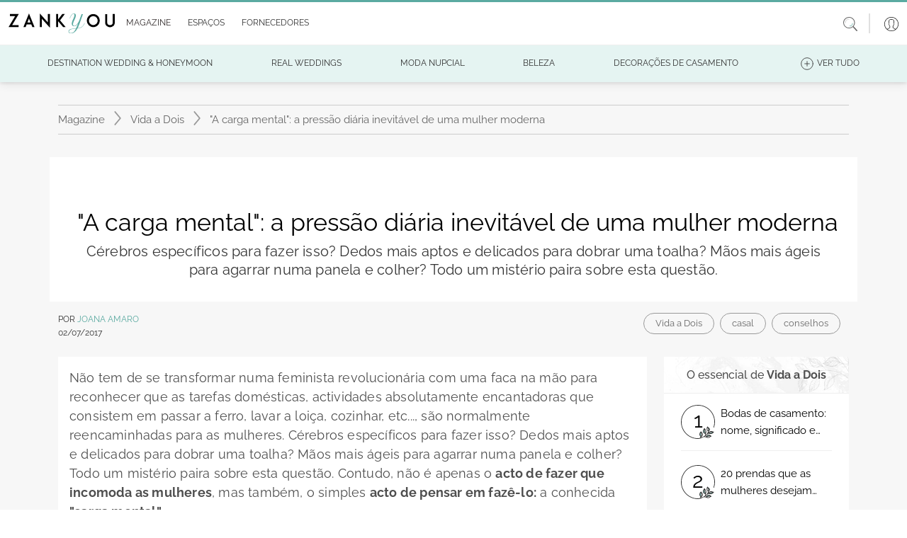

--- FILE ---
content_type: text/html; charset=utf-8
request_url: https://www.zankyou.pt/p/a-carga-mental-a-pressao-diaria-inevitavel-de-uma-mulher-moderna
body_size: 204931
content:




<!DOCTYPE html>
<html lang="pt">

<head>
    <base href="/" />

    <meta charset="utf-8" />
    <meta http-equiv="Content-Type" content="text/html; charset=utf-8">
    <meta name="viewport" content="width=device-width, initial-scale=1.0" />
    <meta name="google-signin-client_id" content="test">
    <title>&quot;A carga mental&quot;: a press&#xE3;o di&#xE1;ria inevit&#xE1;vel de uma mulher moderna</title>
    <meta name="description" content="C&#xE9;rebros espec&#xED;ficos para fazer isso? Dedos mais aptos e delicados para dobrar uma toalha? M&#xE3;os mais &#xE1;geis para agarrar numa panela e colher? Todo um mist&#xE9;rio paira sobre esta quest&#xE3;o. "/>
    <meta name="keywords" content="casal,conselhos"/>
    
    <meta property="og:image" content="https://www.zankyou.pt/media/ikfkn1ck/1478888035.jpg" />


    <link rel="canonical" href="https://www.zankyou.pt/p/a-carga-mental-a-pressao-diaria-inevitavel-de-uma-mulher-moderna" />



    <link rel="shortcut icon" type="image/x-icon" href="/images/assets/favicon.ico" />
    <link rel="apple-touch-icon" sizes="76x76" href="/images/assets/apple-76px.png" />
    <link rel="apple-touch-icon" sizes="120x120" href="/images/assets/apple-120px.png" />
    <link rel="apple-touch-icon" sizes="152x152" href="/images/assets/apple-152px.png" />
    <link rel="apple-touch-icon" href="/images/assets/apple-60px.png" />

    
    
        <link href="/sb/global-css.css.v639044984235775582" rel="stylesheet">
    

    <script src="/sb/alpine-js.js.v639044984235775582" defer></script>

    

    <script async src="https://www.googletagmanager.com/gtag/js?id=G-QNX2R15JPV"></script>
    <script>
        window.dataLayer = window.dataLayer || [];
        function gtag() { dataLayer.push(arguments); }
        gtag('js', new Date());

        gtag('config', 'G-QNX2R15JPV');
    </script>
    <script src="https://www.google.com/recaptcha/api.js?render=6LfMI1IoAAAAAFzcMM0kIDFYp5aoEf-sf-a7uPNE"></script>

    
    <script type="application/ld+json">
        {"@context":"http://schema.org","@type":"NewsArticle","headline":"\"A carga mental\": a pressão diária inevitável de uma mulher moderna","image":["https://www.zankyou.pt/media/ikfkn1ck/1478888035.jpg"],"datePublished":"2017-07-02T14:00:38+00:00","dateModified":"2024-01-18T07:49:52.527+00:00","author":{"@type":"Person","name":"Joana Amaro","url":"https://www.zankyou.pt/p/author/joanaaamaro1995ja"}}
    </script>


    <script type='text/javascript' async='async' src="https://platform-api.sharethis.com/js/sharethis.js#property=65170504f62364001259a9a2&amp;product=sop"></script>
    <script async src="//www.instagram.com/embed.js"></script>
<script type="text/javascript">!function(T,l,y){var S=T.location,k="script",D="instrumentationKey",C="ingestionendpoint",I="disableExceptionTracking",E="ai.device.",b="toLowerCase",w="crossOrigin",N="POST",e="appInsightsSDK",t=y.name||"appInsights";(y.name||T[e])&&(T[e]=t);var n=T[t]||function(d){var g=!1,f=!1,m={initialize:!0,queue:[],sv:"5",version:2,config:d};function v(e,t){var n={},a="Browser";return n[E+"id"]=a[b](),n[E+"type"]=a,n["ai.operation.name"]=S&&S.pathname||"_unknown_",n["ai.internal.sdkVersion"]="javascript:snippet_"+(m.sv||m.version),{time:function(){var e=new Date;function t(e){var t=""+e;return 1===t.length&&(t="0"+t),t}return e.getUTCFullYear()+"-"+t(1+e.getUTCMonth())+"-"+t(e.getUTCDate())+"T"+t(e.getUTCHours())+":"+t(e.getUTCMinutes())+":"+t(e.getUTCSeconds())+"."+((e.getUTCMilliseconds()/1e3).toFixed(3)+"").slice(2,5)+"Z"}(),iKey:e,name:"Microsoft.ApplicationInsights."+e.replace(/-/g,"")+"."+t,sampleRate:100,tags:n,data:{baseData:{ver:2}}}}var h=d.url||y.src;if(h){function a(e){var t,n,a,i,r,o,s,c,u,p,l;g=!0,m.queue=[],f||(f=!0,t=h,s=function(){var e={},t=d.connectionString;if(t)for(var n=t.split(";"),a=0;a<n.length;a++){var i=n[a].split("=");2===i.length&&(e[i[0][b]()]=i[1])}if(!e[C]){var r=e.endpointsuffix,o=r?e.location:null;e[C]="https://"+(o?o+".":"")+"dc."+(r||"services.visualstudio.com")}return e}(),c=s[D]||d[D]||"",u=s[C],p=u?u+"/v2/track":d.endpointUrl,(l=[]).push((n="SDK LOAD Failure: Failed to load Application Insights SDK script (See stack for details)",a=t,i=p,(o=(r=v(c,"Exception")).data).baseType="ExceptionData",o.baseData.exceptions=[{typeName:"SDKLoadFailed",message:n.replace(/\./g,"-"),hasFullStack:!1,stack:n+"\nSnippet failed to load ["+a+"] -- Telemetry is disabled\nHelp Link: https://go.microsoft.com/fwlink/?linkid=2128109\nHost: "+(S&&S.pathname||"_unknown_")+"\nEndpoint: "+i,parsedStack:[]}],r)),l.push(function(e,t,n,a){var i=v(c,"Message"),r=i.data;r.baseType="MessageData";var o=r.baseData;return o.message='AI (Internal): 99 message:"'+("SDK LOAD Failure: Failed to load Application Insights SDK script (See stack for details) ("+n+")").replace(/\"/g,"")+'"',o.properties={endpoint:a},i}(0,0,t,p)),function(e,t){if(JSON){var n=T.fetch;if(n&&!y.useXhr)n(t,{method:N,body:JSON.stringify(e),mode:"cors"});else if(XMLHttpRequest){var a=new XMLHttpRequest;a.open(N,t),a.setRequestHeader("Content-type","application/json"),a.send(JSON.stringify(e))}}}(l,p))}function i(e,t){f||setTimeout(function(){!t&&m.core||a()},500)}var e=function(){var n=l.createElement(k);n.src=h;var e=y[w];return!e&&""!==e||"undefined"==n[w]||(n[w]=e),n.onload=i,n.onerror=a,n.onreadystatechange=function(e,t){"loaded"!==n.readyState&&"complete"!==n.readyState||i(0,t)},n}();y.ld<0?l.getElementsByTagName("head")[0].appendChild(e):setTimeout(function(){l.getElementsByTagName(k)[0].parentNode.appendChild(e)},y.ld||0)}try{m.cookie=l.cookie}catch(p){}function t(e){for(;e.length;)!function(t){m[t]=function(){var e=arguments;g||m.queue.push(function(){m[t].apply(m,e)})}}(e.pop())}var n="track",r="TrackPage",o="TrackEvent";t([n+"Event",n+"PageView",n+"Exception",n+"Trace",n+"DependencyData",n+"Metric",n+"PageViewPerformance","start"+r,"stop"+r,"start"+o,"stop"+o,"addTelemetryInitializer","setAuthenticatedUserContext","clearAuthenticatedUserContext","flush"]),m.SeverityLevel={Verbose:0,Information:1,Warning:2,Error:3,Critical:4};var s=(d.extensionConfig||{}).ApplicationInsightsAnalytics||{};if(!0!==d[I]&&!0!==s[I]){var c="onerror";t(["_"+c]);var u=T[c];T[c]=function(e,t,n,a,i){var r=u&&u(e,t,n,a,i);return!0!==r&&m["_"+c]({message:e,url:t,lineNumber:n,columnNumber:a,error:i}),r},d.autoExceptionInstrumented=!0}return m}(y.cfg);function a(){y.onInit&&y.onInit(n)}(T[t]=n).queue&&0===n.queue.length?(n.queue.push(a),n.trackPageView({})):a()}(window,document,{
src: "https://js.monitor.azure.com/scripts/b/ai.2.min.js", // The SDK URL Source
crossOrigin: "anonymous", 
cfg: { // Application Insights Configuration
    connectionString: 'InstrumentationKey=2e3f59cf-7909-4a63-8874-64fec7cb31ed;IngestionEndpoint=https://westeurope-5.in.applicationinsights.azure.com/;LiveEndpoint=https://westeurope.livediagnostics.monitor.azure.com/'
}});</script></head>

<body>

    <header>
        <nav class="navbar navbar-expand-md navbar-toggleable-md bg-transparent bg-md-white shadow-0 p-0 py-sm-2 p-md-0 position-relative">
            <div class="container-fluid">
                <button class="navbar-toggler border-0 shadow-none p-0 color-grey" type="button"
                        data-mdb-toggle="collapse" data-mdb-target=".navbar-collapse" aria-controls="navbarSupportedContent"
                        aria-expanded="false" aria-label="Menu">
                    <svg class="logo" xmlns="http://www.w3.org/2000/svg" height="1em"
                         viewBox="0 0 448 512">
                        <path d="M0 96C0 78.3 14.3 64 32 64H416c17.7 0 32 14.3 32 32s-14.3 32-32 32H32C14.3 128 0 113.7 0 96zM0 256c0-17.7 14.3-32 32-32H416c17.7 0 32 14.3 32 32s-14.3 32-32 32H32c-17.7 0-32-14.3-32-32zM448 416c0 17.7-14.3 32-32 32H32c-17.7 0-32-14.3-32-32s14.3-32 32-32H416c17.7 0 32 14.3 32 32z" />
                    </svg>
                </button>

                <a class="ml-2 my-3" href="/">
                    <img class="w-100 logo" src="/media/41rffgrn/zankyou-logo.svg" alt="">
                </a>

                <a class="d-md-none" data-mdb-toggle="modal" data-mdb-target="#searchHeaderModal" style="cursor: pointer;">
                    <svg class="icon-size-20" xmlns="http://www.w3.org/2000/svg" viewBox="0 0 20 20">
                        <path d="m14.65 13.16 5.14 5.49c.3.33.28.84-.06 1.14s-.86.27-1.17-.06l-5-5.49a8.33 8.33 0 0 1-5.31 1.89A8.16 8.16 0 0 1 0 8.06C0 3.61 3.69-.01 8.25-.01S16.5 3.6 16.5 8.06c0 1.94-.69 3.71-1.85 5.1zM8.25 1.01c-3.99 0-7.22 3.16-7.22 7.06s3.23 7.06 7.22 7.06 7.22-3.16 7.22-7.06-3.23-7.06-7.22-7.06z" />
                    </svg>
                </a>
                <div id="slide-navbar" class="collapse navbar-collapse d-md-inline-flex justify-content-between">
                    <div class="border-bottom d-md-none d-flex justify-content-end px-2 py-3">
                        <button class="navbar-toggler border-0 shadow-none d-md-none" type="button"
                                data-mdb-toggle="collapse" data-mdb-target=".navbar-collapse"
                                aria-controls="navbarSupportedContent" aria-expanded="false" aria-label="Menu">
                            
                            <svg class="icon-size-18" xmlns="http://www.w3.org/2000/svg" viewBox="0 0 20 20">
                                <path d="m11.2 10 8.58-8.58c.3-.3.3-.8 0-1.1s-.8-.3-1.2 0L10 8.8 1.42.22c-.2-.1-.4-.2-.6-.2-.4 0-.8.4-.8.8 0 .2.1.4.2.6L8.8 10 .22 18.58c-.1.2-.2.4-.2.6 0 .4.4.8.8.8.2 0 .4-.1.6-.2L10 11.2l8.58 8.58c.3.3.8.3 1.1 0s.3-.8 0-1.2z" />
                            </svg>
                        </button>
                    </div>
                    <ul id="mainNav" class="navbar-nav me-auto ps-lg-0">
                        
        <li class="nav-item border-bottom d-md-none">
            <a class="nav-link text-dark text-sm-grey p-sm d-flex align-items-center"
               href="/login?redirectUrl=/p/a-carga-mental-a-pressao-diaria-inevitavel-de-uma-mulher-moderna">
                <span class="p-3">
                    <svg class="icon-size-24" xmlns="http://www.w3.org/2000/svg" viewBox="0 0 20 20">
                        <switch>
                            <path d="M10 0C4.49 0 0 4.49 0 10s4.49 10 10 10 10-4.49 10-10S15.51 0 10 0zM4.31 17.47l2.46-1.35L7 16c.52-.27 1.17-.6 1.17-1.3v-1.39a.32.32 0 0 0-.07-.19 5.72 5.72 0 0 1-1.12-2.53c-.02-.12-.13-.22-.25-.25 0 0-.17-.04-.17-.33V8.64c0-.25.1-.29.1-.29a.31.31 0 0 0 .24-.3V5.97c0-.09-.02-.93.47-1.48.5-.57 1.39-.86 2.63-.86s2.13.29 2.63.86c.49.55.47 1.38.47 1.49v2.07c0 .14.09.26.23.29.01 0 .11.04.11.29V10c0 .29-.17.33-.17.33a.3.3 0 0 0-.26.25 5.72 5.72 0 0 1-1.12 2.53.26.26 0 0 0-.07.19v1.39c0 .69.65 1.03 1.17 1.3l2.69 1.47a9.32 9.32 0 0 1-11.37.01zm11.88-.41-2.67-1.46-.25-.13c-.49-.26-.84-.46-.84-.76v-1.29c.22-.29.89-1.24 1.15-2.56.23-.12.46-.39.46-.85V8.64c0-.41-.17-.65-.34-.77V5.99c.01-.19.01-1.2-.62-1.9-.62-.7-1.66-1.06-3.08-1.06s-2.46.36-3.08 1.06c-.63.71-.62 1.71-.62 1.89v1.88c-.17.13-.34.37-.34.78v1.37c0 .46.23.73.46.85a6.45 6.45 0 0 0 1.15 2.56v1.29c0 .3-.35.51-.84.76l-2.92 1.59a9.4 9.4 0 1 1 12.38 0z"/>
                        </switch>
                    </svg>
                </span>
                Login
            </a>
        </li>

                        <li class="nav-item border-bottom d-md-none">
                            <a class="nav-link text-dark text-sm-grey p-sm d-flex align-items-center"
                               href="/">
                                <span class="p-3">
                                    <svg class="icon-size-24" xmlns="http://www.w3.org/2000/svg" viewBox="0 0 20 20">
                                        <path d="M17.5 9.69a.33.33 0 0 0-.33.33v8.56c0 .31-.25.56-.56.56H9.05v-7.26a.3.3 0 0 0-.3-.3H4.36a.3.3 0 0 0-.3.3v7.26h-.68a.56.56 0 0 1-.56-.56v-8.56c0-.18-.15-.33-.33-.33s-.33.15-.33.33v8.56c0 .67.55 1.22 1.22 1.22h13.24c.67 0 1.22-.55 1.22-1.22v-8.56a.34.34 0 0 0-.34-.33zm-9.06 9.45H4.66v-6.95h3.78z" />
                                        <path d="M15.64 16.18a.3.3 0 0 0 .3-.3V11.9a.3.3 0 0 0-.3-.3h-5.19a.3.3 0 0 0-.3.3v3.98c0 .17.14.3.3.3zm-4.89-3.99h4.58v3.38h-4.58zm8.68-5.21L10.19.26a.33.33 0 0 0-.38 0L.57 6.98A1.36 1.36 0 0 0 .74 9.3c.46.23 1 .19 1.42-.11L10 3.49l7.84 5.71a1.35 1.35 0 0 0 1.42.11c.46-.23.74-.7.74-1.21a1.43 1.43 0 0 0-.57-1.12zm-.48 1.74a.69.69 0 0 1-.73-.06l-8.03-5.85c-.06-.04-.13-.06-.19-.06s-.14.02-.2.06L1.78 8.66a.7.7 0 0 1-1.12-.57.7.7 0 0 1 .29-.57L10 .94l9.05 6.58c.18.13.29.35.29.57 0 .27-.15.5-.39.63z" />
                                    </svg>
                                </span>Home
                            </a>
                        </li>
                      
                        <li class="nav-item dropdown dropdown-hover border-bottom position-static">
                            <div class="d-flex align-items-center" id="magazineMenuRow">
                                <a class="nav-link dropdown-toggle text-dark text-sm-grey d-flex align-items-center"
                                   href="/magazine" role="button"
                                   aria-expanded="false">
                                    <span class="p-3 px-md-1">
                                        <svg class="icon-size-24 d-md-none" xmlns="http://www.w3.org/2000/svg"
                                             viewBox="0 0 20 20">
                                            <use xlink:href="/images/icons/icons.svg#book"></use>
                                        </svg>
                                    </span>
                                    <span class="m-auto">Magazine</span>
                                </a>

                                <a class="ms-auto pe-4 d-md-none d-flex" role="button" onclick="DisplayOpenMobileSubMenuMagazine();" style="border: none;" id="mobileArrowDownButtonMagazine">
                                    <svg class="icon-size-18" xmlns="http://www.w3.org/2000/svg" viewBox="0 0 20 20">
                                        <use xlink:href="/images/icons/icons.svg#arrow-down"></use>
                                    </svg>
                                </a>

                                <a class="ms-auto pe-4 d-none" role="button" onclick="DisplayCloseMobileSubMenuMagazine();" style="border: none;" id="mobileArrowUpButtonMagazine">
                                    <svg class="icon-size-18" viewBox="0 0 20 20" id="arrow-up" xmlns="http://www.w3.org/2000/svg">
                                        <path d="m10.6 5.5 9.1 7.6c.4.3.4.9 0 1.3-.3.3-.8.4-1.2.1L10 7.3l-8.5 7.1c-.4.3-1 .2-1.2-.2-.3-.3-.3-.8 0-1.1l9.1-7.6c.4-.3.8-.3 1.2 0z" />
                                    </svg>
                                </a>
                            </div>

                            <div class="d-md-none">
                                
    <nav class="navbar navbar-expand-sm navbar-toggleable-sm d-none d-md-block background-turquoise border-top-another-grey position-relative w-100 p-0">
        <div id="sub-navbar" class="collapse navbar-collapse d-sm-inline-flex ">
            <ul id="subNav" class="navbar-nav d-flex align-items-center justify-content-evenly mb-0 w-100 subNav">
                        <li class="nav-item dropdown dropdown-hover position-relative color-black fs-12 mb-0 ps-0">
                            <a onclick="window.location.replace('/cat/destination-wedding')" class="nav-link dropdown-toggle d-flex align-items-center justify-content-center py-2 px-3 text-uppercase position-relative text-decoration-none color-black color-green-hover"  
                            role="button" data-mdb-toggle="dropdown" aria-expanded="false">
                                <span class="sub-nav-item-text">
                                    Destination Wedding &amp; Honeymoon
                                </span>
                            </a>
                                <div class="dropdown-menu w-auto m-0 p-2" aria-labelledby="espacosMenu">
                                            <a href="/cat/portugal-destination-wedding" class="dropdown-item fs-13 position-relative py-1 px-2 color-black mb-0 color-green-hover bg-transparent">
                                                Portugal
                                            </a>
                                            <a href="/cat/france-destination-wedding" class="dropdown-item fs-13 position-relative py-1 px-2 color-black mb-0 color-green-hover bg-transparent">
                                                France
                                            </a>
                                            <a href="/cat/mexico-destination-wedding" class="dropdown-item fs-13 position-relative py-1 px-2 color-black mb-0 color-green-hover bg-transparent">
                                                Mexico
                                            </a>
                                            <a href="/cat/destination-wedding-spain" class="dropdown-item fs-13 position-relative py-1 px-2 color-black mb-0 color-green-hover bg-transparent">
                                                Spain
                                            </a>
                                            <a href="/cat/destination-wedding-italy" class="dropdown-item fs-13 position-relative py-1 px-2 color-black mb-0 color-green-hover bg-transparent">
                                                Italy - SOON
                                            </a>
                                            <a href="/cat/destination-wedding-belgium" class="dropdown-item fs-13 position-relative py-1 px-2 color-black mb-0 color-green-hover bg-transparent">
                                                Belgium - SOON
                                            </a>
                                            <a href="/cat/uruguay-destination-wedding-honeymoon" class="dropdown-item fs-13 position-relative py-1 px-2 color-black mb-0 color-green-hover bg-transparent">
                                                Uruguay
                                            </a>
                                </div>
                        </li>
                        <li class="nav-item dropdown dropdown-hover position-relative color-black fs-12 mb-0 ps-0">
                            <a onclick="window.location.replace('/cat/inspiracao')" class="nav-link dropdown-toggle d-flex align-items-center justify-content-center py-2 px-3 text-uppercase position-relative text-decoration-none color-black color-green-hover"  
                            role="button" data-mdb-toggle="dropdown" aria-expanded="false">
                                <span class="sub-nav-item-text">
                                    Real Weddings
                                </span>
                            </a>
                        </li>
                        <li class="nav-item dropdown dropdown-hover position-relative color-black fs-12 mb-0 ps-0">
                            <a onclick="window.location.replace('/cat/moda-nupcial')" class="nav-link dropdown-toggle d-flex align-items-center justify-content-center py-2 px-3 text-uppercase position-relative text-decoration-none color-black color-green-hover"  
                            role="button" data-mdb-toggle="dropdown" aria-expanded="false">
                                <span class="sub-nav-item-text">
                                    Moda Nupcial
                                </span>
                            </a>
                                <div class="dropdown-menu w-auto m-0 p-2" aria-labelledby="espacosMenu">
                                            <a href="/cat/tendencias-noivas" class="dropdown-item fs-13 position-relative py-1 px-2 color-black mb-0 color-green-hover bg-transparent">
                                                A Noiva
                                            </a>
                                                        <a href="/cat/acessorios-noivas-ideias" class="dropdown-item fs-13 position-relative py-1 px-2 color-black mb-0 color-green-hover bg-transparent">
                                                            <span class="sub-item ps-2">Acess&#xF3;rios Noiva</span>
                                                        </a>
                                                        <a href="/cat/vestidos-de-noiva" class="dropdown-item fs-13 position-relative py-1 px-2 color-black mb-0 color-green-hover bg-transparent">
                                                            <span class="sub-item ps-2">Vestidos de Noiva</span>
                                                        </a>
                                                        <a href="/cat/bouquet-da-noiva-tendencias" class="dropdown-item fs-13 position-relative py-1 px-2 color-black mb-0 color-green-hover bg-transparent">
                                                            <span class="sub-item ps-2">Bouquets Noiva</span>
                                                        </a>
                                                        <a href="/cat/lojas-vestidos-noiva" class="dropdown-item fs-13 position-relative py-1 px-2 color-black mb-0 color-green-hover bg-transparent">
                                                            <span class="sub-item ps-2">Lojas de Vestidos de Noiva</span>
                                                        </a>
                                            <a href="/cat/tendencias-noivo" class="dropdown-item fs-13 position-relative py-1 px-2 color-black mb-0 color-green-hover bg-transparent">
                                                O Noivo
                                            </a>
                                            <a href="/cat/convidados" class="dropdown-item fs-13 position-relative py-1 px-2 color-black mb-0 color-green-hover bg-transparent">
                                                Convidadas
                                            </a>
                                                        <a href="/cat/convidadas-vestidos-festa" class="dropdown-item fs-13 position-relative py-1 px-2 color-black mb-0 color-green-hover bg-transparent">
                                                            <span class="sub-item ps-2">Vestidos de Festa</span>
                                                        </a>
                                                        <a href="/cat/acessrios-convidadas" class="dropdown-item fs-13 position-relative py-1 px-2 color-black mb-0 color-green-hover bg-transparent">
                                                            <span class="sub-item ps-2">Acess&#xF3;rios Convidadas</span>
                                                        </a>
                                                        <a href="/cat/lojas-vestidos-festa" class="dropdown-item fs-13 position-relative py-1 px-2 color-black mb-0 color-green-hover bg-transparent">
                                                            <span class="sub-item ps-2">Lojas Vestidos Festa</span>
                                                        </a>
                                            <a href="/cat/joias-noivas-tendencias" class="dropdown-item fs-13 position-relative py-1 px-2 color-black mb-0 color-green-hover bg-transparent">
                                                Alian&#xE7;as &amp; Joias
                                            </a>
                                </div>
                        </li>
                        <li class="d-none d-lg-block nav-item dropdown dropdown-hover position-relative color-black fs-12 mb-0 ps-0">
                            <a onclick="window.location.replace('/cat/beleza-noivas-ideias')" class="nav-link dropdown-toggle d-flex align-items-center justify-content-center py-2 px-3 text-uppercase position-relative text-decoration-none color-black color-green-hover"
                               role="button" data-mdb-toggle="dropdown" aria-expanded="false">
                                <span class="sub-nav-item-text">
                                    Beleza
                                </span>
                            </a>
                                <div class="dropdown-menu w-auto m-0 p-2" aria-labelledby="espacosMenu">
                                            <a href="/cat/penteados" class="dropdown-item fs-13 position-relative py-1 px-2 color-black mb-0 color-green-hover bg-transparent">
                                                Penteados
                                            </a>
                                            <a href="/cat/maquilhagem" class="dropdown-item fs-13 position-relative py-1 px-2 color-black mb-0 color-green-hover bg-transparent">
                                                Maquilhagem
                                            </a>
                                            <a href="/cat/tratamentos-bemestar-casamento" class="dropdown-item fs-13 position-relative py-1 px-2 color-black mb-0 color-green-hover bg-transparent">
                                                Tratamentos e Bem-Estar
                                            </a>
                                </div>
                        </li>
                        <li class="d-none d-lg-block nav-item dropdown dropdown-hover position-relative color-black fs-12 mb-0 ps-0">
                            <a onclick="window.location.replace('/cat/decoracao-casamento')" class="nav-link dropdown-toggle d-flex align-items-center justify-content-center py-2 px-3 text-uppercase position-relative text-decoration-none color-black color-green-hover"
                               role="button" data-mdb-toggle="dropdown" aria-expanded="false">
                                <span class="sub-nav-item-text">
                                    Decora&#xE7;&#xF5;es de casamento
                                </span>
                            </a>
                                <div class="dropdown-menu w-auto m-0 p-2" aria-labelledby="espacosMenu">
                                            <a href="/cat/flores-casamento" class="dropdown-item fs-13 position-relative py-1 px-2 color-black mb-0 color-green-hover bg-transparent">
                                                Flores
                                            </a>
                                            <a href="/cat/estilos-decoracao-casamentos" class="dropdown-item fs-13 position-relative py-1 px-2 color-black mb-0 color-green-hover bg-transparent">
                                                Estilos Decora&#xE7;&#xE3;o Casamentos
                                            </a>
                                </div>
                        </li>
                        <li class="nav-item d-none d-xxl-block dropdown dropdown-hover position-relative color-black fs-12 mb-0 ps-0">
                            <a onclick="window.location.replace('/cat/celebracao-casamento')" class="nav-link dropdown-toggle d-flex align-items-center justify-content-center py-2 px-3 text-uppercase position-relative text-decoration-none color-black color-green-hover"
                               role="button" data-mdb-toggle="dropdown" aria-expanded="false">
                                <span class="sub-nav-item-text">
                                    A Celebra&#xE7;&#xE3;o
                                </span>
                            </a>
                                <div class="dropdown-menu w-auto m-0 p-2" aria-labelledby="espacosMenu">
                                            <a href="/cat/espaco-casamento-ideias" class="dropdown-item fs-13 position-relative py-1 px-2 color-black mb-0 color-green-hover bg-transparent">
                                                Lugares
                                            </a>
                                            <a href="/cat/catering-banquete-casamento" class="dropdown-item fs-13 position-relative py-1 px-2 color-black mb-0 color-green-hover bg-transparent">
                                                Copo d&#x27;&#xE1;gua
                                            </a>
                                            <a href="/cat/destination-weddings" class="dropdown-item fs-13 position-relative py-1 px-2 color-black mb-0 color-green-hover bg-transparent">
                                                Casamentos Destino
                                            </a>
                                            <a href="/cat/cake-design" class="dropdown-item fs-13 position-relative py-1 px-2 color-black mb-0 color-green-hover bg-transparent">
                                                Cake Design
                                            </a>
                                            <a href="/cat/musica-animacao-casamento" class="dropdown-item fs-13 position-relative py-1 px-2 color-black mb-0 color-green-hover bg-transparent">
                                                M&#xFA;sica e Anima&#xE7;&#xE3;o
                                            </a>
                                            <a href="/cat/ideias-tendencias-convites-casamento" class="dropdown-item fs-13 position-relative py-1 px-2 color-black mb-0 color-green-hover bg-transparent">
                                                Ideias Convites Casamento
                                            </a>
                                            <a href="/cat/fotografia-de-casamento-tendencias" class="dropdown-item fs-13 position-relative py-1 px-2 color-black mb-0 color-green-hover bg-transparent">
                                                Foto e V&#xED;deo
                                            </a>
                                            <a href="/cat/lembrancas-presentes-casamento" class="dropdown-item fs-13 position-relative py-1 px-2 color-black mb-0 color-green-hover bg-transparent">
                                                Lembran&#xE7;as para Casamentos
                                            </a>
                                            <a href="/cat/wedding-planner" class="dropdown-item fs-13 position-relative py-1 px-2 color-black mb-0 color-green-hover bg-transparent">
                                                Wedding Planner
                                            </a>
                                            <a href="/cat/transporte-casamento" class="dropdown-item fs-13 position-relative py-1 px-2 color-black mb-0 color-green-hover bg-transparent">
                                                Transporte
                                            </a>
                                </div>
                        </li>
                        <li class="nav-item d-none d-xxl-block dropdown dropdown-hover position-relative color-black fs-12 mb-0 ps-0">
                            <a onclick="window.location.replace('/cat/cerimonia-casamento')" class="nav-link dropdown-toggle d-flex align-items-center justify-content-center py-2 px-3 text-uppercase position-relative text-decoration-none color-black color-green-hover"
                               role="button" data-mdb-toggle="dropdown" aria-expanded="false">
                                <span class="sub-nav-item-text">
                                    Cerim&#xF3;nia
                                </span>
                            </a>
                                <div class="dropdown-menu w-auto m-0 p-2" aria-labelledby="espacosMenu">
                                            <a href="/cat/casamentos-civis" class="dropdown-item fs-13 position-relative py-1 px-2 color-black mb-0 color-green-hover bg-transparent">
                                                Casamentos Civis
                                            </a>
                                            <a href="/cat/casamentos-religiosos" class="dropdown-item fs-13 position-relative py-1 px-2 color-black mb-0 color-green-hover bg-transparent">
                                                Casamentos Religiosos
                                            </a>
                                            <a href="/cat/protocolo-casamento" class="dropdown-item fs-13 position-relative py-1 px-2 color-black mb-0 color-green-hover bg-transparent">
                                                Protocolo
                                            </a>
                                </div>
                        </li>
                        <li class="nav-item d-none d-xxl-block dropdown dropdown-hover position-relative color-black fs-12 mb-0 ps-0">
                            <a onclick="window.location.replace('/cat/pre-casamento')" class="nav-link dropdown-toggle d-flex align-items-center justify-content-center py-2 px-3 text-uppercase position-relative text-decoration-none color-black color-green-hover"
                               role="button" data-mdb-toggle="dropdown" aria-expanded="false">
                                <span class="sub-nav-item-text">
                                    Pr&#xE9;-Casamento
                                </span>
                            </a>
                                <div class="dropdown-menu w-auto m-0 p-2" aria-labelledby="espacosMenu">
                                            <a href="/cat/pedido-de-casamento" class="dropdown-item fs-13 position-relative py-1 px-2 color-black mb-0 color-green-hover bg-transparent">
                                                Pedido de Casamento
                                            </a>
                                            <a href="/cat/organizacao-casamento" class="dropdown-item fs-13 position-relative py-1 px-2 color-black mb-0 color-green-hover bg-transparent">
                                                Planear o Casamento
                                            </a>
                                            <a href="/cat/tramites-casamento" class="dropdown-item fs-13 position-relative py-1 px-2 color-black mb-0 color-green-hover bg-transparent">
                                                Tr&#xE2;mites Casamento
                                            </a>
                                            <a href="/cat/despedidas-solteira" class="dropdown-item fs-13 position-relative py-1 px-2 color-black mb-0 color-green-hover bg-transparent">
                                                Ideias Despedida de solteira
                                            </a>
                                </div>
                        </li>
                        <li class="d-none d-3xl-block nav-item dropdown dropdown-hover position-relative color-black fs-12 mb-0 ps-0">
                            <a onclick="window.location.replace('/cat/pos-casamento')" class="nav-link dropdown-toggle d-flex align-items-center justify-content-center py-2 px-3 text-uppercase position-relative text-decoration-none color-black color-green-hover"
                               role="button" data-mdb-toggle="dropdown" aria-expanded="false">
                                <span class="sub-nav-item-text">
                                    P&#xF3;s-Casamento
                                </span>
                            </a>
                                <div class="dropdown-menu w-auto m-0 p-2" aria-labelledby="espacosMenu">
                                            <a href="/cat/lifestyle" class="dropdown-item fs-13 position-relative py-1 px-2 color-black mb-0 color-green-hover bg-transparent">
                                                Vida a Dois
                                            </a>
                                            <a href="/cat/decoracao-casa" class="dropdown-item fs-13 position-relative py-1 px-2 color-black mb-0 color-green-hover bg-transparent">
                                                Decora&#xE7;&#xE3;o da Casa
                                            </a>
                                            <a href="/cat/celebridades" class="dropdown-item fs-13 position-relative py-1 px-2 color-black mb-0 color-green-hover bg-transparent">
                                                Celebridades
                                            </a>
                                            <a href="/cat/ideias-lua-de-mel" class="dropdown-item fs-13 position-relative py-1 px-2 color-black mb-0 color-green-hover bg-transparent">
                                                Lua-de-Mel
                                            </a>
                                                        <a href="/cat/planear-viagem-lua-de-mel" class="dropdown-item fs-13 position-relative py-1 px-2 color-black mb-0 color-green-hover bg-transparent">
                                                            <span class="sub-item ps-2">Planear a Viagem de Lua-de-Mel</span>
                                                        </a>
                                                        <a href="/cat/destinos-lua-de-mel" class="dropdown-item fs-13 position-relative py-1 px-2 color-black mb-0 color-green-hover bg-transparent">
                                                            <span class="sub-item ps-2">Destinos Lua-de-Mel</span>
                                                        </a>
                                </div>
                        </li>
                        <li class="d-none d-3xl-block nav-item dropdown dropdown-hover position-relative color-black fs-12 mb-0 ps-0">
                            <a onclick="window.location.replace('/cat/blogs')" class="nav-link dropdown-toggle d-flex align-items-center justify-content-center py-2 px-3 text-uppercase position-relative text-decoration-none color-black color-green-hover"
                               role="button" data-mdb-toggle="dropdown" aria-expanded="false">
                                <span class="sub-nav-item-text">
                                    Editor&#x27;s Choice
                                </span>
                            </a>
                        </li>
                        <li class="d-none d-3xl-block nav-item dropdown dropdown-hover position-relative color-black fs-12 mb-0 ps-0">
                            <a onclick="window.location.replace('/cat/blog-profissionais')" class="nav-link dropdown-toggle d-flex align-items-center justify-content-center py-2 px-3 text-uppercase position-relative text-decoration-none color-black color-green-hover"
                               role="button" data-mdb-toggle="dropdown" aria-expanded="false">
                                <span class="sub-nav-item-text">
                                    Blog para Profissionais
                                </span>
                            </a>
                                <div class="dropdown-menu w-auto m-0 p-2" aria-labelledby="espacosMenu">
                                            <a href="/cat/eventos" class="dropdown-item fs-13 position-relative py-1 px-2 color-black mb-0 color-green-hover bg-transparent">
                                                Eventos
                                            </a>
                                </div>
                        </li>
                    <li class="nav-item  d-3xl-none dropdown-hover-magazine color-black fs-12 mb-0 ps-0">
                           <div class="nav-link  d-flex align-items-center justify-content-center py-2 px-3 text-uppercase position-relative text-decoration-none color-black color-green-hover"
                                role="button" aria-expanded="false">
                                <span class="p-2 px-md-1">
                                    <svg  height="20" width="20" viewBox="0 0 24 24" xmlns="http://www.w3.org/2000/svg" fill="none" stroke="currentColor" stroke-width="1" stroke-linecap="round" stroke-linejoin="miter">
                                        <g id="SVGRepo_bgCarrier" stroke-width="0"></g>
                                        <g id="SVGRepo_tracerCarrier" stroke-linecap="round" stroke-linejoin="round"></g>
                                        <g id="SVGRepo_iconCarrier"><circle cx="12" cy="12" r="10"></circle><line x1="12" y1="8" x2="12" y2="16"></line><line x1="16" y1="12" x2="8" y2="12"></line></g>
                                        </svg>
                                </span>
                    
                                <span class="sub-nav-item-text">
                                    ver tudo 
                                </span>
                            </div>

                            <div class="dropdown-menu m-0 p-2 ps-5 pb-3 vw-100" style="" >
                                
                                <div class="row">
                                    
            <span class="d-lg-none flex-wrap color-ccc-grey fs-12 mb-0 ps-0 text-decoration-none col-3">

                <a onclick="window.location.replace('/cat/beleza-noivas-ideias')" class=" color-green align-items-center justify-content-center py-2  text-uppercase position-relative text-decoration-none"
                   role="button" data-mdb-toggle="dropdown" aria-expanded="false">
                    <span class="">
                        Beleza
                    </span>
                </a>

                    <div class="d-grid">
                                <a href="/cat/penteados" class="fs-13  py-1 ps-subMenuMagazine color-black mb-0 color-green-hover bg-transparent">
                                    Penteados
                                </a>
                                <a href="/cat/maquilhagem" class="fs-13  py-1 ps-subMenuMagazine color-black mb-0 color-green-hover bg-transparent">
                                    Maquilhagem
                                </a>
                                <a href="/cat/tratamentos-bemestar-casamento" class="fs-13  py-1 ps-subMenuMagazine color-black mb-0 color-green-hover bg-transparent">
                                    Tratamentos e Bem-Estar
                                </a>
                    </div>
            </span>
            <span class="d-lg-none flex-wrap color-ccc-grey fs-12 mb-0 ps-0 text-decoration-none col-3">

                <a onclick="window.location.replace('/cat/decoracao-casamento')" class=" color-green align-items-center justify-content-center py-2  text-uppercase position-relative text-decoration-none"
                   role="button" data-mdb-toggle="dropdown" aria-expanded="false">
                    <span class="">
                        Decora&#xE7;&#xF5;es de casamento
                    </span>
                </a>

                    <div class="d-grid">
                                <a href="/cat/flores-casamento" class="fs-13  py-1 ps-subMenuMagazine color-black mb-0 color-green-hover bg-transparent">
                                    Flores
                                </a>
                                <a href="/cat/estilos-decoracao-casamentos" class="fs-13  py-1 ps-subMenuMagazine color-black mb-0 color-green-hover bg-transparent">
                                    Estilos Decora&#xE7;&#xE3;o Casamentos
                                </a>
                    </div>
            </span>
            <span class="d-lg-none flex-wrap color-ccc-grey fs-12 mb-0 ps-0 text-decoration-none col-3">

                <a onclick="window.location.replace('/cat/celebracao-casamento')" class=" color-green align-items-center justify-content-center py-2  text-uppercase position-relative text-decoration-none"
                   role="button" data-mdb-toggle="dropdown" aria-expanded="false">
                    <span class="">
                        A Celebra&#xE7;&#xE3;o
                    </span>
                </a>

                    <div class="d-grid">
                                <a href="/cat/espaco-casamento-ideias" class="fs-13  py-1 ps-subMenuMagazine color-black mb-0 color-green-hover bg-transparent">
                                    Lugares
                                </a>
                                <a href="/cat/catering-banquete-casamento" class="fs-13  py-1 ps-subMenuMagazine color-black mb-0 color-green-hover bg-transparent">
                                    Copo d&#x27;&#xE1;gua
                                </a>
                                <a href="/cat/destination-weddings" class="fs-13  py-1 ps-subMenuMagazine color-black mb-0 color-green-hover bg-transparent">
                                    Casamentos Destino
                                </a>
                                <a href="/cat/cake-design" class="fs-13  py-1 ps-subMenuMagazine color-black mb-0 color-green-hover bg-transparent">
                                    Cake Design
                                </a>
                                <a href="/cat/musica-animacao-casamento" class="fs-13  py-1 ps-subMenuMagazine color-black mb-0 color-green-hover bg-transparent">
                                    M&#xFA;sica e Anima&#xE7;&#xE3;o
                                </a>
                                <a href="/cat/ideias-tendencias-convites-casamento" class="fs-13  py-1 ps-subMenuMagazine color-black mb-0 color-green-hover bg-transparent">
                                    Ideias Convites Casamento
                                </a>
                                <a href="/cat/fotografia-de-casamento-tendencias" class="fs-13  py-1 ps-subMenuMagazine color-black mb-0 color-green-hover bg-transparent">
                                    Foto e V&#xED;deo
                                </a>
                                <a href="/cat/lembrancas-presentes-casamento" class="fs-13  py-1 ps-subMenuMagazine color-black mb-0 color-green-hover bg-transparent">
                                    Lembran&#xE7;as para Casamentos
                                </a>
                                <a href="/cat/wedding-planner" class="fs-13  py-1 ps-subMenuMagazine color-black mb-0 color-green-hover bg-transparent">
                                    Wedding Planner
                                </a>
                                <a href="/cat/transporte-casamento" class="fs-13  py-1 ps-subMenuMagazine color-black mb-0 color-green-hover bg-transparent">
                                    Transporte
                                </a>
                    </div>
            </span>
            <span class="d-xxl-none color-ccc-grey fs-12 mb-0 ps-0 text-decoration-none col-3">

                <a onclick="window.location.replace('/cat/cerimonia-casamento')" class=" color-green align-items-center justify-content-center py-2  text-uppercase position-relative text-decoration-none"
                   role="button" data-mdb-toggle="dropdown" aria-expanded="false">
                    <span class="">
                        Cerim&#xF3;nia
                    </span>
                </a>

                    <div class="d-grid">
                                <a href="/cat/casamentos-civis" class="fs-13  py-1 ps-subMenuMagazine color-black mb-0 color-green-hover bg-transparent">
                                    Casamentos Civis
                                </a>
                                <a href="/cat/casamentos-religiosos" class="fs-13  py-1 ps-subMenuMagazine color-black mb-0 color-green-hover bg-transparent">
                                    Casamentos Religiosos
                                </a>
                                <a href="/cat/protocolo-casamento" class="fs-13  py-1 ps-subMenuMagazine color-black mb-0 color-green-hover bg-transparent">
                                    Protocolo
                                </a>
                    </div>
            </span>
            <span class="d-xxl-none color-ccc-grey fs-12 mb-0 ps-0 text-decoration-none col-3">

                <a onclick="window.location.replace('/cat/pre-casamento')" class=" color-green align-items-center justify-content-center py-2  text-uppercase position-relative text-decoration-none"
                   role="button" data-mdb-toggle="dropdown" aria-expanded="false">
                    <span class="">
                        Pr&#xE9;-Casamento
                    </span>
                </a>

                    <div class="d-grid">
                                <a href="/cat/pedido-de-casamento" class="fs-13  py-1 ps-subMenuMagazine color-black mb-0 color-green-hover bg-transparent">
                                    Pedido de Casamento
                                </a>
                                <a href="/cat/organizacao-casamento" class="fs-13  py-1 ps-subMenuMagazine color-black mb-0 color-green-hover bg-transparent">
                                    Planear o Casamento
                                </a>
                                <a href="/cat/tramites-casamento" class="fs-13  py-1 ps-subMenuMagazine color-black mb-0 color-green-hover bg-transparent">
                                    Tr&#xE2;mites Casamento
                                </a>
                                <a href="/cat/despedidas-solteira" class="fs-13  py-1 ps-subMenuMagazine color-black mb-0 color-green-hover bg-transparent">
                                    Ideias Despedida de solteira
                                </a>
                    </div>
            </span>
            <span class="color-ccc-grey fs-12 mb-0 ps-0 text-decoration-none col-3">

                <a onclick="window.location.replace('/cat/pos-casamento')" class=" color-green align-items-center justify-content-center py-2  text-uppercase position-relative text-decoration-none"
                   role="button" data-mdb-toggle="dropdown" aria-expanded="false">
                    <span class="">
                        P&#xF3;s-Casamento
                    </span>
                </a>

                    <div class="d-grid">
                                <a href="/cat/lifestyle" class="fs-13  py-1 ps-subMenuMagazine color-black mb-0 color-green-hover bg-transparent">
                                    Vida a Dois
                                </a>
                                <a href="/cat/decoracao-casa" class="fs-13  py-1 ps-subMenuMagazine color-black mb-0 color-green-hover bg-transparent">
                                    Decora&#xE7;&#xE3;o da Casa
                                </a>
                                <a href="/cat/celebridades" class="fs-13  py-1 ps-subMenuMagazine color-black mb-0 color-green-hover bg-transparent">
                                    Celebridades
                                </a>
                                <a href="/cat/ideias-lua-de-mel" class="fs-13  py-1 ps-subMenuMagazine color-black mb-0 color-green-hover bg-transparent">
                                    Lua-de-Mel
                                </a>
                                            <a href="/cat/planear-viagem-lua-de-mel" class="fs-13  py-1 ps-subMenuMagazine color-black mb-0 color-green-hover bg-transparent">
                                                <span class="sub-item">Planear a Viagem de Lua-de-Mel</span>
                                            </a>
                                            <a href="/cat/destinos-lua-de-mel" class="fs-13  py-1 ps-subMenuMagazine color-black mb-0 color-green-hover bg-transparent">
                                                <span class="sub-item">Destinos Lua-de-Mel</span>
                                            </a>
                    </div>
            </span>
            <span class="color-ccc-grey fs-12 mb-0 ps-0 text-decoration-none col-3">

                <a onclick="window.location.replace('/cat/blogs')" class=" color-green align-items-center justify-content-center py-2  text-uppercase position-relative text-decoration-none"
                   role="button" data-mdb-toggle="dropdown" aria-expanded="false">
                    <span class="">
                        Editor&#x27;s Choice
                    </span>
                </a>

            </span>
            <span class="color-ccc-grey fs-12 mb-0 ps-0 text-decoration-none col-3">

                <a onclick="window.location.replace('/cat/blog-profissionais')" class=" color-green align-items-center justify-content-center py-2  text-uppercase position-relative text-decoration-none"
                   role="button" data-mdb-toggle="dropdown" aria-expanded="false">
                    <span class="">
                        Blog para Profissionais
                    </span>
                </a>

                    <div class="d-grid">
                                <a href="/cat/eventos" class="fs-13  py-1 ps-subMenuMagazine color-black mb-0 color-green-hover bg-transparent">
                                    Eventos
                                </a>
                    </div>
            </span>

                                </div>
                                
                                
                            </div>
                        </li>

                
                
            </ul>
        </div>
    </nav>
    <div class="my-3 d-none" id="mobileSubMenuMagazine">
                    <div class="col-md-6 col-lg-3 mb-3 mb-lg-0">
                        <div class="list-group list-group-flush">
                            <a href="/cat/destination-wedding"
                                class="list-group-item list-group-item-action border-0 color-grey">
                                Destination Wedding &amp; Honeymoon
                            </a>
                        </div>
                    </div>
                    <div class="col-md-6 col-lg-3 mb-3 mb-lg-0">
                        <div class="list-group list-group-flush">
                            <a href="/cat/inspiracao"
                                class="list-group-item list-group-item-action border-0 color-grey">
                                Real Weddings
                            </a>
                        </div>
                    </div>
                    <div class="col-md-6 col-lg-3 mb-3 mb-lg-0">
                        <div class="list-group list-group-flush">
                            <a href="/cat/moda-nupcial"
                                class="list-group-item list-group-item-action border-0 color-grey">
                                Moda Nupcial
                            </a>
                        </div>
                    </div>
                    <div class="col-md-6 col-lg-3 mb-3 mb-lg-0">
                        <div class="list-group list-group-flush">
                            <a href="/cat/beleza-noivas-ideias"
                                class="list-group-item list-group-item-action border-0 color-grey">
                                Beleza
                            </a>
                        </div>
                    </div>
                    <div class="col-md-6 col-lg-3 mb-3 mb-lg-0">
                        <div class="list-group list-group-flush">
                            <a href="/cat/decoracao-casamento"
                                class="list-group-item list-group-item-action border-0 color-grey">
                                Decora&#xE7;&#xF5;es de casamento
                            </a>
                        </div>
                    </div>
                    <div class="col-md-6 col-lg-3 mb-3 mb-lg-0">
                        <div class="list-group list-group-flush">
                            <a href="/cat/celebracao-casamento"
                                class="list-group-item list-group-item-action border-0 color-grey">
                                A Celebra&#xE7;&#xE3;o
                            </a>
                        </div>
                    </div>
                    <div class="col-md-6 col-lg-3 mb-3 mb-lg-0">
                        <div class="list-group list-group-flush">
                            <a href="/cat/cerimonia-casamento"
                                class="list-group-item list-group-item-action border-0 color-grey">
                                Cerim&#xF3;nia
                            </a>
                        </div>
                    </div>
                    <div class="col-md-6 col-lg-3 mb-3 mb-lg-0">
                        <div class="list-group list-group-flush">
                            <a href="/cat/pre-casamento"
                                class="list-group-item list-group-item-action border-0 color-grey">
                                Pr&#xE9;-Casamento
                            </a>
                        </div>
                    </div>
                    <div class="col-md-6 col-lg-3 mb-3 mb-lg-0">
                        <div class="list-group list-group-flush">
                            <a href="/cat/pos-casamento"
                                class="list-group-item list-group-item-action border-0 color-grey">
                                P&#xF3;s-Casamento
                            </a>
                        </div>
                    </div>
                    <div class="col-md-6 col-lg-3 mb-3 mb-lg-0">
                        <div class="list-group list-group-flush">
                            <a href="/cat/blogs"
                                class="list-group-item list-group-item-action border-0 color-grey">
                                Editor&#x27;s Choice
                            </a>
                        </div>
                    </div>
                    <div class="col-md-6 col-lg-3 mb-3 mb-lg-0">
                        <div class="list-group list-group-flush">
                            <a href="/cat/blog-profissionais"
                                class="list-group-item list-group-item-action border-0 color-grey">
                                Blog para Profissionais
                            </a>
                        </div>
                    </div>
    </div>

                            </div>


                        </li>

                        
    <li class="nav-item dropdown dropdown-hover border-bottom position-static">
        <div class="d-flex align-items-center" id="spacesMenuRow">
            <a class="nav-link dropdown-toggle d-flex align-items-start"
               href="/locais-casamento" id="espacosMenu" role="button" aria-expanded="false">
                <span class="p-3 px-md-1">
                    <svg class="icon-size-24 d-md-none" xmlns="http://www.w3.org/2000/svg"
                         viewBox="0 0 20 20">
                        <use xlink:href="/images/icons/icons.svg#cat-location"></use>
                    </svg>
                </span>
                <span class="m-auto">Espa&#xE7;os</span>
            </a>

            <a class="ms-auto pe-4 d-md-none d-flex align-items-end" role="button" onclick="DisplayOpenMobileSubMenuSpaces();" style="border: none;" id="mobileArrowDownButtonSpaces">
                <svg class="icon-size-18" xmlns="http://www.w3.org/2000/svg" viewBox="0 0 20 20">
                    <use xlink:href="/images/icons/icons.svg#arrow-down"></use>
                </svg>
            </a>

            <a class="ms-auto pe-4 d-none" role="button" onclick="DisplayCloseMobileSubMenuSpaces();" style="border: none;" id="mobileArrowUpButtonSpaces">
                <svg class="icon-size-18" viewBox="0 0 20 20" xmlns="http://www.w3.org/2000/svg">
                    <path d="m10.6 5.5 9.1 7.6c.4.3.4.9 0 1.3-.3.3-.8.4-1.2.1L10 7.3l-8.5 7.1c-.4.3-1 .2-1.2-.2-.3-.3-.3-.8 0-1.1l9.1-7.6c.4-.3.8-.3 1.2 0z" />
                </svg>
            </a>
        </div>

        <div class="d-none" id="mobileSubMenuSpaces">
            <div class="my-3">
                            <div class="col-md-6 col-lg-3 mb-3 mb-lg-0">
                                <div class="list-group list-group-flush">
                                    <a href="/hoteis-casamentos"
                                       class="list-group-item list-group-item-action border-0 color-grey">
                                        Hot&#xE9;is casamentos
                                    </a>
                                </div>
                            </div>
                            <div class="col-md-6 col-lg-3 mb-3 mb-lg-0">
                                <div class="list-group list-group-flush">
                                    <a href="/locais-festa-quintas"
                                       class="list-group-item list-group-item-action border-0 color-grey">
                                        Quintas casamentos
                                    </a>
                                </div>
                            </div>
                            <div class="col-md-6 col-lg-3 mb-3 mb-lg-0">
                                <div class="list-group list-group-flush">
                                    <a href="/locais-festa-restaurantes"
                                       class="list-group-item list-group-item-action border-0 color-grey">
                                        S&#xED;tios Originais e Restaurantes casamentos
                                    </a>
                                </div>
                            </div>
                            <div class="col-md-6 col-lg-3 mb-3 mb-lg-0">
                                <div class="list-group list-group-flush">
                                    <a href="/locais-historicos-adegas-casamentos"
                                       class="list-group-item list-group-item-action border-0 color-grey">
                                        Pal&#xE1;cios casamentos e Locais hist&#xF3;ricos
                                    </a>
                                </div>
                            </div>
            </div>
        </div>

        <div class="dropdown-menu w-100" aria-labelledby="espacosMenu">
            <div class="row my-3">
                            <div class="col-md-6 col-lg-3 mb-3 mb-lg-0">
                                <div class="list-group list-group-flush">
                                    <a href="/hoteis-casamentos"
                                       class="list-group-item list-group-item-action border-0 color-grey">
                                        Hot&#xE9;is casamentos
                                    </a>
                                </div>
                            </div>
                            <div class="col-md-6 col-lg-3 mb-3 mb-lg-0">
                                <div class="list-group list-group-flush">
                                    <a href="/locais-festa-quintas"
                                       class="list-group-item list-group-item-action border-0 color-grey">
                                        Quintas casamentos
                                    </a>
                                </div>
                            </div>
                            <div class="col-md-6 col-lg-3 mb-3 mb-lg-0">
                                <div class="list-group list-group-flush">
                                    <a href="/locais-festa-restaurantes"
                                       class="list-group-item list-group-item-action border-0 color-grey">
                                        S&#xED;tios Originais e Restaurantes casamentos
                                    </a>
                                </div>
                            </div>
                            <div class="col-md-6 col-lg-3 mb-3 mb-lg-0">
                                <div class="list-group list-group-flush">
                                    <a href="/locais-historicos-adegas-casamentos"
                                       class="list-group-item list-group-item-action border-0 color-grey">
                                        Pal&#xE1;cios casamentos e Locais hist&#xF3;ricos
                                    </a>
                                </div>
                            </div>
            </div>
        </div>
    </li>


                        
    <li class="nav-item dropdown dropdown-hover border-bottom position-static">
        <div class="d-flex align-items-center" id="suppliersMenuRow">
            <a class="nav-link dropdown-toggle d-flex align-items-start"
               href="/casamentos" id="fornecedoresMenu" role="button"
               aria-expanded="false">
                <span class="p-3 px-md-1">
                    <svg class="icon-size-24 d-md-none" xmlns="http://www.w3.org/2000/svg"
                         viewBox="0 0 20 20">
                        <use xlink:href="/images/icons/icons.svg#directory"></use>
                    </svg>
                </span>
                <span class="m-auto">Fornecedores</span>
            </a>

        </div>


    </li>

                    </ul>

                    <ul class="float-end navbar-nav d-none d-md-flex">
                        <li class="nav-item d-flex align-items-center">
                            <a class="px-3" data-mdb-toggle="modal" data-mdb-target="#searchHeaderModal">
                                <svg class="icon-size-20" xmlns="http://www.w3.org/2000/svg" viewBox="0 0 20 20">
                                    <use xlink:href="/images/icons/icons.svg#color-search"></use>
                                </svg>
                            </a>
                        </li>
                        
        <li class="nav-item border-start border-2 ps-2">
            <a class="login" href="/login?redirectUrl=/p/a-carga-mental-a-pressao-diaria-inevitavel-de-uma-mulher-moderna">
                <svg class="icon-size-20" xmlns="http://www.w3.org/2000/svg" viewBox="0 0 20 20">
                    <use xlink:href="/images/icons/icons.svg#user"></use>
                </svg>
            </a>
        </li>

                    </ul>
                </div>
            </div>
        </nav>
    </header>

    <div class="main">
        <main role="main" class="background-lighter-grey">
            




<div class="magazine">

    
    <nav class="navbar navbar-expand-sm navbar-toggleable-sm d-none d-md-block background-turquoise border-top-another-grey position-relative w-100 p-0">
        <div id="sub-navbar" class="collapse navbar-collapse d-sm-inline-flex ">
            <ul id="subNav" class="navbar-nav d-flex align-items-center justify-content-evenly mb-0 w-100 subNav">
                        <li class="nav-item dropdown dropdown-hover position-relative color-black fs-12 mb-0 ps-0">
                            <a onclick="window.location.replace('/cat/destination-wedding')" class="nav-link dropdown-toggle d-flex align-items-center justify-content-center py-2 px-3 text-uppercase position-relative text-decoration-none color-black color-green-hover"  
                            role="button" data-mdb-toggle="dropdown" aria-expanded="false">
                                <span class="sub-nav-item-text">
                                    Destination Wedding &amp; Honeymoon
                                </span>
                            </a>
                                <div class="dropdown-menu w-auto m-0 p-2" aria-labelledby="espacosMenu">
                                            <a href="/cat/portugal-destination-wedding" class="dropdown-item fs-13 position-relative py-1 px-2 color-black mb-0 color-green-hover bg-transparent">
                                                Portugal
                                            </a>
                                            <a href="/cat/france-destination-wedding" class="dropdown-item fs-13 position-relative py-1 px-2 color-black mb-0 color-green-hover bg-transparent">
                                                France
                                            </a>
                                            <a href="/cat/mexico-destination-wedding" class="dropdown-item fs-13 position-relative py-1 px-2 color-black mb-0 color-green-hover bg-transparent">
                                                Mexico
                                            </a>
                                            <a href="/cat/destination-wedding-spain" class="dropdown-item fs-13 position-relative py-1 px-2 color-black mb-0 color-green-hover bg-transparent">
                                                Spain
                                            </a>
                                            <a href="/cat/destination-wedding-italy" class="dropdown-item fs-13 position-relative py-1 px-2 color-black mb-0 color-green-hover bg-transparent">
                                                Italy - SOON
                                            </a>
                                            <a href="/cat/destination-wedding-belgium" class="dropdown-item fs-13 position-relative py-1 px-2 color-black mb-0 color-green-hover bg-transparent">
                                                Belgium - SOON
                                            </a>
                                            <a href="/cat/uruguay-destination-wedding-honeymoon" class="dropdown-item fs-13 position-relative py-1 px-2 color-black mb-0 color-green-hover bg-transparent">
                                                Uruguay
                                            </a>
                                </div>
                        </li>
                        <li class="nav-item dropdown dropdown-hover position-relative color-black fs-12 mb-0 ps-0">
                            <a onclick="window.location.replace('/cat/inspiracao')" class="nav-link dropdown-toggle d-flex align-items-center justify-content-center py-2 px-3 text-uppercase position-relative text-decoration-none color-black color-green-hover"  
                            role="button" data-mdb-toggle="dropdown" aria-expanded="false">
                                <span class="sub-nav-item-text">
                                    Real Weddings
                                </span>
                            </a>
                        </li>
                        <li class="nav-item dropdown dropdown-hover position-relative color-black fs-12 mb-0 ps-0">
                            <a onclick="window.location.replace('/cat/moda-nupcial')" class="nav-link dropdown-toggle d-flex align-items-center justify-content-center py-2 px-3 text-uppercase position-relative text-decoration-none color-black color-green-hover"  
                            role="button" data-mdb-toggle="dropdown" aria-expanded="false">
                                <span class="sub-nav-item-text">
                                    Moda Nupcial
                                </span>
                            </a>
                                <div class="dropdown-menu w-auto m-0 p-2" aria-labelledby="espacosMenu">
                                            <a href="/cat/tendencias-noivas" class="dropdown-item fs-13 position-relative py-1 px-2 color-black mb-0 color-green-hover bg-transparent">
                                                A Noiva
                                            </a>
                                                        <a href="/cat/acessorios-noivas-ideias" class="dropdown-item fs-13 position-relative py-1 px-2 color-black mb-0 color-green-hover bg-transparent">
                                                            <span class="sub-item ps-2">Acess&#xF3;rios Noiva</span>
                                                        </a>
                                                        <a href="/cat/vestidos-de-noiva" class="dropdown-item fs-13 position-relative py-1 px-2 color-black mb-0 color-green-hover bg-transparent">
                                                            <span class="sub-item ps-2">Vestidos de Noiva</span>
                                                        </a>
                                                        <a href="/cat/bouquet-da-noiva-tendencias" class="dropdown-item fs-13 position-relative py-1 px-2 color-black mb-0 color-green-hover bg-transparent">
                                                            <span class="sub-item ps-2">Bouquets Noiva</span>
                                                        </a>
                                                        <a href="/cat/lojas-vestidos-noiva" class="dropdown-item fs-13 position-relative py-1 px-2 color-black mb-0 color-green-hover bg-transparent">
                                                            <span class="sub-item ps-2">Lojas de Vestidos de Noiva</span>
                                                        </a>
                                            <a href="/cat/tendencias-noivo" class="dropdown-item fs-13 position-relative py-1 px-2 color-black mb-0 color-green-hover bg-transparent">
                                                O Noivo
                                            </a>
                                            <a href="/cat/convidados" class="dropdown-item fs-13 position-relative py-1 px-2 color-black mb-0 color-green-hover bg-transparent">
                                                Convidadas
                                            </a>
                                                        <a href="/cat/convidadas-vestidos-festa" class="dropdown-item fs-13 position-relative py-1 px-2 color-black mb-0 color-green-hover bg-transparent">
                                                            <span class="sub-item ps-2">Vestidos de Festa</span>
                                                        </a>
                                                        <a href="/cat/acessrios-convidadas" class="dropdown-item fs-13 position-relative py-1 px-2 color-black mb-0 color-green-hover bg-transparent">
                                                            <span class="sub-item ps-2">Acess&#xF3;rios Convidadas</span>
                                                        </a>
                                                        <a href="/cat/lojas-vestidos-festa" class="dropdown-item fs-13 position-relative py-1 px-2 color-black mb-0 color-green-hover bg-transparent">
                                                            <span class="sub-item ps-2">Lojas Vestidos Festa</span>
                                                        </a>
                                            <a href="/cat/joias-noivas-tendencias" class="dropdown-item fs-13 position-relative py-1 px-2 color-black mb-0 color-green-hover bg-transparent">
                                                Alian&#xE7;as &amp; Joias
                                            </a>
                                </div>
                        </li>
                        <li class="d-none d-lg-block nav-item dropdown dropdown-hover position-relative color-black fs-12 mb-0 ps-0">
                            <a onclick="window.location.replace('/cat/beleza-noivas-ideias')" class="nav-link dropdown-toggle d-flex align-items-center justify-content-center py-2 px-3 text-uppercase position-relative text-decoration-none color-black color-green-hover"
                               role="button" data-mdb-toggle="dropdown" aria-expanded="false">
                                <span class="sub-nav-item-text">
                                    Beleza
                                </span>
                            </a>
                                <div class="dropdown-menu w-auto m-0 p-2" aria-labelledby="espacosMenu">
                                            <a href="/cat/penteados" class="dropdown-item fs-13 position-relative py-1 px-2 color-black mb-0 color-green-hover bg-transparent">
                                                Penteados
                                            </a>
                                            <a href="/cat/maquilhagem" class="dropdown-item fs-13 position-relative py-1 px-2 color-black mb-0 color-green-hover bg-transparent">
                                                Maquilhagem
                                            </a>
                                            <a href="/cat/tratamentos-bemestar-casamento" class="dropdown-item fs-13 position-relative py-1 px-2 color-black mb-0 color-green-hover bg-transparent">
                                                Tratamentos e Bem-Estar
                                            </a>
                                </div>
                        </li>
                        <li class="d-none d-lg-block nav-item dropdown dropdown-hover position-relative color-black fs-12 mb-0 ps-0">
                            <a onclick="window.location.replace('/cat/decoracao-casamento')" class="nav-link dropdown-toggle d-flex align-items-center justify-content-center py-2 px-3 text-uppercase position-relative text-decoration-none color-black color-green-hover"
                               role="button" data-mdb-toggle="dropdown" aria-expanded="false">
                                <span class="sub-nav-item-text">
                                    Decora&#xE7;&#xF5;es de casamento
                                </span>
                            </a>
                                <div class="dropdown-menu w-auto m-0 p-2" aria-labelledby="espacosMenu">
                                            <a href="/cat/flores-casamento" class="dropdown-item fs-13 position-relative py-1 px-2 color-black mb-0 color-green-hover bg-transparent">
                                                Flores
                                            </a>
                                            <a href="/cat/estilos-decoracao-casamentos" class="dropdown-item fs-13 position-relative py-1 px-2 color-black mb-0 color-green-hover bg-transparent">
                                                Estilos Decora&#xE7;&#xE3;o Casamentos
                                            </a>
                                </div>
                        </li>
                        <li class="nav-item d-none d-xxl-block dropdown dropdown-hover position-relative color-black fs-12 mb-0 ps-0">
                            <a onclick="window.location.replace('/cat/celebracao-casamento')" class="nav-link dropdown-toggle d-flex align-items-center justify-content-center py-2 px-3 text-uppercase position-relative text-decoration-none color-black color-green-hover"
                               role="button" data-mdb-toggle="dropdown" aria-expanded="false">
                                <span class="sub-nav-item-text">
                                    A Celebra&#xE7;&#xE3;o
                                </span>
                            </a>
                                <div class="dropdown-menu w-auto m-0 p-2" aria-labelledby="espacosMenu">
                                            <a href="/cat/espaco-casamento-ideias" class="dropdown-item fs-13 position-relative py-1 px-2 color-black mb-0 color-green-hover bg-transparent">
                                                Lugares
                                            </a>
                                            <a href="/cat/catering-banquete-casamento" class="dropdown-item fs-13 position-relative py-1 px-2 color-black mb-0 color-green-hover bg-transparent">
                                                Copo d&#x27;&#xE1;gua
                                            </a>
                                            <a href="/cat/destination-weddings" class="dropdown-item fs-13 position-relative py-1 px-2 color-black mb-0 color-green-hover bg-transparent">
                                                Casamentos Destino
                                            </a>
                                            <a href="/cat/cake-design" class="dropdown-item fs-13 position-relative py-1 px-2 color-black mb-0 color-green-hover bg-transparent">
                                                Cake Design
                                            </a>
                                            <a href="/cat/musica-animacao-casamento" class="dropdown-item fs-13 position-relative py-1 px-2 color-black mb-0 color-green-hover bg-transparent">
                                                M&#xFA;sica e Anima&#xE7;&#xE3;o
                                            </a>
                                            <a href="/cat/ideias-tendencias-convites-casamento" class="dropdown-item fs-13 position-relative py-1 px-2 color-black mb-0 color-green-hover bg-transparent">
                                                Ideias Convites Casamento
                                            </a>
                                            <a href="/cat/fotografia-de-casamento-tendencias" class="dropdown-item fs-13 position-relative py-1 px-2 color-black mb-0 color-green-hover bg-transparent">
                                                Foto e V&#xED;deo
                                            </a>
                                            <a href="/cat/lembrancas-presentes-casamento" class="dropdown-item fs-13 position-relative py-1 px-2 color-black mb-0 color-green-hover bg-transparent">
                                                Lembran&#xE7;as para Casamentos
                                            </a>
                                            <a href="/cat/wedding-planner" class="dropdown-item fs-13 position-relative py-1 px-2 color-black mb-0 color-green-hover bg-transparent">
                                                Wedding Planner
                                            </a>
                                            <a href="/cat/transporte-casamento" class="dropdown-item fs-13 position-relative py-1 px-2 color-black mb-0 color-green-hover bg-transparent">
                                                Transporte
                                            </a>
                                </div>
                        </li>
                        <li class="nav-item d-none d-xxl-block dropdown dropdown-hover position-relative color-black fs-12 mb-0 ps-0">
                            <a onclick="window.location.replace('/cat/cerimonia-casamento')" class="nav-link dropdown-toggle d-flex align-items-center justify-content-center py-2 px-3 text-uppercase position-relative text-decoration-none color-black color-green-hover"
                               role="button" data-mdb-toggle="dropdown" aria-expanded="false">
                                <span class="sub-nav-item-text">
                                    Cerim&#xF3;nia
                                </span>
                            </a>
                                <div class="dropdown-menu w-auto m-0 p-2" aria-labelledby="espacosMenu">
                                            <a href="/cat/casamentos-civis" class="dropdown-item fs-13 position-relative py-1 px-2 color-black mb-0 color-green-hover bg-transparent">
                                                Casamentos Civis
                                            </a>
                                            <a href="/cat/casamentos-religiosos" class="dropdown-item fs-13 position-relative py-1 px-2 color-black mb-0 color-green-hover bg-transparent">
                                                Casamentos Religiosos
                                            </a>
                                            <a href="/cat/protocolo-casamento" class="dropdown-item fs-13 position-relative py-1 px-2 color-black mb-0 color-green-hover bg-transparent">
                                                Protocolo
                                            </a>
                                </div>
                        </li>
                        <li class="nav-item d-none d-xxl-block dropdown dropdown-hover position-relative color-black fs-12 mb-0 ps-0">
                            <a onclick="window.location.replace('/cat/pre-casamento')" class="nav-link dropdown-toggle d-flex align-items-center justify-content-center py-2 px-3 text-uppercase position-relative text-decoration-none color-black color-green-hover"
                               role="button" data-mdb-toggle="dropdown" aria-expanded="false">
                                <span class="sub-nav-item-text">
                                    Pr&#xE9;-Casamento
                                </span>
                            </a>
                                <div class="dropdown-menu w-auto m-0 p-2" aria-labelledby="espacosMenu">
                                            <a href="/cat/pedido-de-casamento" class="dropdown-item fs-13 position-relative py-1 px-2 color-black mb-0 color-green-hover bg-transparent">
                                                Pedido de Casamento
                                            </a>
                                            <a href="/cat/organizacao-casamento" class="dropdown-item fs-13 position-relative py-1 px-2 color-black mb-0 color-green-hover bg-transparent">
                                                Planear o Casamento
                                            </a>
                                            <a href="/cat/tramites-casamento" class="dropdown-item fs-13 position-relative py-1 px-2 color-black mb-0 color-green-hover bg-transparent">
                                                Tr&#xE2;mites Casamento
                                            </a>
                                            <a href="/cat/despedidas-solteira" class="dropdown-item fs-13 position-relative py-1 px-2 color-black mb-0 color-green-hover bg-transparent">
                                                Ideias Despedida de solteira
                                            </a>
                                </div>
                        </li>
                        <li class="d-none d-3xl-block nav-item dropdown dropdown-hover position-relative color-black fs-12 mb-0 ps-0">
                            <a onclick="window.location.replace('/cat/pos-casamento')" class="nav-link dropdown-toggle d-flex align-items-center justify-content-center py-2 px-3 text-uppercase position-relative text-decoration-none color-black color-green-hover"
                               role="button" data-mdb-toggle="dropdown" aria-expanded="false">
                                <span class="sub-nav-item-text">
                                    P&#xF3;s-Casamento
                                </span>
                            </a>
                                <div class="dropdown-menu w-auto m-0 p-2" aria-labelledby="espacosMenu">
                                            <a href="/cat/lifestyle" class="dropdown-item fs-13 position-relative py-1 px-2 color-black mb-0 color-green-hover bg-transparent">
                                                Vida a Dois
                                            </a>
                                            <a href="/cat/decoracao-casa" class="dropdown-item fs-13 position-relative py-1 px-2 color-black mb-0 color-green-hover bg-transparent">
                                                Decora&#xE7;&#xE3;o da Casa
                                            </a>
                                            <a href="/cat/celebridades" class="dropdown-item fs-13 position-relative py-1 px-2 color-black mb-0 color-green-hover bg-transparent">
                                                Celebridades
                                            </a>
                                            <a href="/cat/ideias-lua-de-mel" class="dropdown-item fs-13 position-relative py-1 px-2 color-black mb-0 color-green-hover bg-transparent">
                                                Lua-de-Mel
                                            </a>
                                                        <a href="/cat/planear-viagem-lua-de-mel" class="dropdown-item fs-13 position-relative py-1 px-2 color-black mb-0 color-green-hover bg-transparent">
                                                            <span class="sub-item ps-2">Planear a Viagem de Lua-de-Mel</span>
                                                        </a>
                                                        <a href="/cat/destinos-lua-de-mel" class="dropdown-item fs-13 position-relative py-1 px-2 color-black mb-0 color-green-hover bg-transparent">
                                                            <span class="sub-item ps-2">Destinos Lua-de-Mel</span>
                                                        </a>
                                </div>
                        </li>
                        <li class="d-none d-3xl-block nav-item dropdown dropdown-hover position-relative color-black fs-12 mb-0 ps-0">
                            <a onclick="window.location.replace('/cat/blogs')" class="nav-link dropdown-toggle d-flex align-items-center justify-content-center py-2 px-3 text-uppercase position-relative text-decoration-none color-black color-green-hover"
                               role="button" data-mdb-toggle="dropdown" aria-expanded="false">
                                <span class="sub-nav-item-text">
                                    Editor&#x27;s Choice
                                </span>
                            </a>
                        </li>
                        <li class="d-none d-3xl-block nav-item dropdown dropdown-hover position-relative color-black fs-12 mb-0 ps-0">
                            <a onclick="window.location.replace('/cat/blog-profissionais')" class="nav-link dropdown-toggle d-flex align-items-center justify-content-center py-2 px-3 text-uppercase position-relative text-decoration-none color-black color-green-hover"
                               role="button" data-mdb-toggle="dropdown" aria-expanded="false">
                                <span class="sub-nav-item-text">
                                    Blog para Profissionais
                                </span>
                            </a>
                                <div class="dropdown-menu w-auto m-0 p-2" aria-labelledby="espacosMenu">
                                            <a href="/cat/eventos" class="dropdown-item fs-13 position-relative py-1 px-2 color-black mb-0 color-green-hover bg-transparent">
                                                Eventos
                                            </a>
                                </div>
                        </li>
                    <li class="nav-item  d-3xl-none dropdown-hover-magazine color-black fs-12 mb-0 ps-0">
                           <div class="nav-link  d-flex align-items-center justify-content-center py-2 px-3 text-uppercase position-relative text-decoration-none color-black color-green-hover"
                                role="button" aria-expanded="false">
                                <span class="p-2 px-md-1">
                                    <svg  height="20" width="20" viewBox="0 0 24 24" xmlns="http://www.w3.org/2000/svg" fill="none" stroke="currentColor" stroke-width="1" stroke-linecap="round" stroke-linejoin="miter">
                                        <g id="SVGRepo_bgCarrier" stroke-width="0"></g>
                                        <g id="SVGRepo_tracerCarrier" stroke-linecap="round" stroke-linejoin="round"></g>
                                        <g id="SVGRepo_iconCarrier"><circle cx="12" cy="12" r="10"></circle><line x1="12" y1="8" x2="12" y2="16"></line><line x1="16" y1="12" x2="8" y2="12"></line></g>
                                        </svg>
                                </span>
                    
                                <span class="sub-nav-item-text">
                                    ver tudo 
                                </span>
                            </div>

                            <div class="dropdown-menu m-0 p-2 ps-5 pb-3 vw-100" style="" >
                                
                                <div class="row">
                                    
            <span class="d-lg-none flex-wrap color-ccc-grey fs-12 mb-0 ps-0 text-decoration-none col-3">

                <a onclick="window.location.replace('/cat/beleza-noivas-ideias')" class=" color-green align-items-center justify-content-center py-2  text-uppercase position-relative text-decoration-none"
                   role="button" data-mdb-toggle="dropdown" aria-expanded="false">
                    <span class="">
                        Beleza
                    </span>
                </a>

                    <div class="d-grid">
                                <a href="/cat/penteados" class="fs-13  py-1 ps-subMenuMagazine color-black mb-0 color-green-hover bg-transparent">
                                    Penteados
                                </a>
                                <a href="/cat/maquilhagem" class="fs-13  py-1 ps-subMenuMagazine color-black mb-0 color-green-hover bg-transparent">
                                    Maquilhagem
                                </a>
                                <a href="/cat/tratamentos-bemestar-casamento" class="fs-13  py-1 ps-subMenuMagazine color-black mb-0 color-green-hover bg-transparent">
                                    Tratamentos e Bem-Estar
                                </a>
                    </div>
            </span>
            <span class="d-lg-none flex-wrap color-ccc-grey fs-12 mb-0 ps-0 text-decoration-none col-3">

                <a onclick="window.location.replace('/cat/decoracao-casamento')" class=" color-green align-items-center justify-content-center py-2  text-uppercase position-relative text-decoration-none"
                   role="button" data-mdb-toggle="dropdown" aria-expanded="false">
                    <span class="">
                        Decora&#xE7;&#xF5;es de casamento
                    </span>
                </a>

                    <div class="d-grid">
                                <a href="/cat/flores-casamento" class="fs-13  py-1 ps-subMenuMagazine color-black mb-0 color-green-hover bg-transparent">
                                    Flores
                                </a>
                                <a href="/cat/estilos-decoracao-casamentos" class="fs-13  py-1 ps-subMenuMagazine color-black mb-0 color-green-hover bg-transparent">
                                    Estilos Decora&#xE7;&#xE3;o Casamentos
                                </a>
                    </div>
            </span>
            <span class="d-lg-none flex-wrap color-ccc-grey fs-12 mb-0 ps-0 text-decoration-none col-3">

                <a onclick="window.location.replace('/cat/celebracao-casamento')" class=" color-green align-items-center justify-content-center py-2  text-uppercase position-relative text-decoration-none"
                   role="button" data-mdb-toggle="dropdown" aria-expanded="false">
                    <span class="">
                        A Celebra&#xE7;&#xE3;o
                    </span>
                </a>

                    <div class="d-grid">
                                <a href="/cat/espaco-casamento-ideias" class="fs-13  py-1 ps-subMenuMagazine color-black mb-0 color-green-hover bg-transparent">
                                    Lugares
                                </a>
                                <a href="/cat/catering-banquete-casamento" class="fs-13  py-1 ps-subMenuMagazine color-black mb-0 color-green-hover bg-transparent">
                                    Copo d&#x27;&#xE1;gua
                                </a>
                                <a href="/cat/destination-weddings" class="fs-13  py-1 ps-subMenuMagazine color-black mb-0 color-green-hover bg-transparent">
                                    Casamentos Destino
                                </a>
                                <a href="/cat/cake-design" class="fs-13  py-1 ps-subMenuMagazine color-black mb-0 color-green-hover bg-transparent">
                                    Cake Design
                                </a>
                                <a href="/cat/musica-animacao-casamento" class="fs-13  py-1 ps-subMenuMagazine color-black mb-0 color-green-hover bg-transparent">
                                    M&#xFA;sica e Anima&#xE7;&#xE3;o
                                </a>
                                <a href="/cat/ideias-tendencias-convites-casamento" class="fs-13  py-1 ps-subMenuMagazine color-black mb-0 color-green-hover bg-transparent">
                                    Ideias Convites Casamento
                                </a>
                                <a href="/cat/fotografia-de-casamento-tendencias" class="fs-13  py-1 ps-subMenuMagazine color-black mb-0 color-green-hover bg-transparent">
                                    Foto e V&#xED;deo
                                </a>
                                <a href="/cat/lembrancas-presentes-casamento" class="fs-13  py-1 ps-subMenuMagazine color-black mb-0 color-green-hover bg-transparent">
                                    Lembran&#xE7;as para Casamentos
                                </a>
                                <a href="/cat/wedding-planner" class="fs-13  py-1 ps-subMenuMagazine color-black mb-0 color-green-hover bg-transparent">
                                    Wedding Planner
                                </a>
                                <a href="/cat/transporte-casamento" class="fs-13  py-1 ps-subMenuMagazine color-black mb-0 color-green-hover bg-transparent">
                                    Transporte
                                </a>
                    </div>
            </span>
            <span class="d-xxl-none color-ccc-grey fs-12 mb-0 ps-0 text-decoration-none col-3">

                <a onclick="window.location.replace('/cat/cerimonia-casamento')" class=" color-green align-items-center justify-content-center py-2  text-uppercase position-relative text-decoration-none"
                   role="button" data-mdb-toggle="dropdown" aria-expanded="false">
                    <span class="">
                        Cerim&#xF3;nia
                    </span>
                </a>

                    <div class="d-grid">
                                <a href="/cat/casamentos-civis" class="fs-13  py-1 ps-subMenuMagazine color-black mb-0 color-green-hover bg-transparent">
                                    Casamentos Civis
                                </a>
                                <a href="/cat/casamentos-religiosos" class="fs-13  py-1 ps-subMenuMagazine color-black mb-0 color-green-hover bg-transparent">
                                    Casamentos Religiosos
                                </a>
                                <a href="/cat/protocolo-casamento" class="fs-13  py-1 ps-subMenuMagazine color-black mb-0 color-green-hover bg-transparent">
                                    Protocolo
                                </a>
                    </div>
            </span>
            <span class="d-xxl-none color-ccc-grey fs-12 mb-0 ps-0 text-decoration-none col-3">

                <a onclick="window.location.replace('/cat/pre-casamento')" class=" color-green align-items-center justify-content-center py-2  text-uppercase position-relative text-decoration-none"
                   role="button" data-mdb-toggle="dropdown" aria-expanded="false">
                    <span class="">
                        Pr&#xE9;-Casamento
                    </span>
                </a>

                    <div class="d-grid">
                                <a href="/cat/pedido-de-casamento" class="fs-13  py-1 ps-subMenuMagazine color-black mb-0 color-green-hover bg-transparent">
                                    Pedido de Casamento
                                </a>
                                <a href="/cat/organizacao-casamento" class="fs-13  py-1 ps-subMenuMagazine color-black mb-0 color-green-hover bg-transparent">
                                    Planear o Casamento
                                </a>
                                <a href="/cat/tramites-casamento" class="fs-13  py-1 ps-subMenuMagazine color-black mb-0 color-green-hover bg-transparent">
                                    Tr&#xE2;mites Casamento
                                </a>
                                <a href="/cat/despedidas-solteira" class="fs-13  py-1 ps-subMenuMagazine color-black mb-0 color-green-hover bg-transparent">
                                    Ideias Despedida de solteira
                                </a>
                    </div>
            </span>
            <span class="color-ccc-grey fs-12 mb-0 ps-0 text-decoration-none col-3">

                <a onclick="window.location.replace('/cat/pos-casamento')" class=" color-green align-items-center justify-content-center py-2  text-uppercase position-relative text-decoration-none"
                   role="button" data-mdb-toggle="dropdown" aria-expanded="false">
                    <span class="">
                        P&#xF3;s-Casamento
                    </span>
                </a>

                    <div class="d-grid">
                                <a href="/cat/lifestyle" class="fs-13  py-1 ps-subMenuMagazine color-black mb-0 color-green-hover bg-transparent">
                                    Vida a Dois
                                </a>
                                <a href="/cat/decoracao-casa" class="fs-13  py-1 ps-subMenuMagazine color-black mb-0 color-green-hover bg-transparent">
                                    Decora&#xE7;&#xE3;o da Casa
                                </a>
                                <a href="/cat/celebridades" class="fs-13  py-1 ps-subMenuMagazine color-black mb-0 color-green-hover bg-transparent">
                                    Celebridades
                                </a>
                                <a href="/cat/ideias-lua-de-mel" class="fs-13  py-1 ps-subMenuMagazine color-black mb-0 color-green-hover bg-transparent">
                                    Lua-de-Mel
                                </a>
                                            <a href="/cat/planear-viagem-lua-de-mel" class="fs-13  py-1 ps-subMenuMagazine color-black mb-0 color-green-hover bg-transparent">
                                                <span class="sub-item">Planear a Viagem de Lua-de-Mel</span>
                                            </a>
                                            <a href="/cat/destinos-lua-de-mel" class="fs-13  py-1 ps-subMenuMagazine color-black mb-0 color-green-hover bg-transparent">
                                                <span class="sub-item">Destinos Lua-de-Mel</span>
                                            </a>
                    </div>
            </span>
            <span class="color-ccc-grey fs-12 mb-0 ps-0 text-decoration-none col-3">

                <a onclick="window.location.replace('/cat/blogs')" class=" color-green align-items-center justify-content-center py-2  text-uppercase position-relative text-decoration-none"
                   role="button" data-mdb-toggle="dropdown" aria-expanded="false">
                    <span class="">
                        Editor&#x27;s Choice
                    </span>
                </a>

            </span>
            <span class="color-ccc-grey fs-12 mb-0 ps-0 text-decoration-none col-3">

                <a onclick="window.location.replace('/cat/blog-profissionais')" class=" color-green align-items-center justify-content-center py-2  text-uppercase position-relative text-decoration-none"
                   role="button" data-mdb-toggle="dropdown" aria-expanded="false">
                    <span class="">
                        Blog para Profissionais
                    </span>
                </a>

                    <div class="d-grid">
                                <a href="/cat/eventos" class="fs-13  py-1 ps-subMenuMagazine color-black mb-0 color-green-hover bg-transparent">
                                    Eventos
                                </a>
                    </div>
            </span>

                                </div>
                                
                                
                            </div>
                        </li>

                
                
            </ul>
        </div>
    </nav>
    <div class="my-3 d-none" id="mobileSubMenuMagazine">
                    <div class="col-md-6 col-lg-3 mb-3 mb-lg-0">
                        <div class="list-group list-group-flush">
                            <a href="/cat/destination-wedding"
                                class="list-group-item list-group-item-action border-0 color-grey">
                                Destination Wedding &amp; Honeymoon
                            </a>
                        </div>
                    </div>
                    <div class="col-md-6 col-lg-3 mb-3 mb-lg-0">
                        <div class="list-group list-group-flush">
                            <a href="/cat/inspiracao"
                                class="list-group-item list-group-item-action border-0 color-grey">
                                Real Weddings
                            </a>
                        </div>
                    </div>
                    <div class="col-md-6 col-lg-3 mb-3 mb-lg-0">
                        <div class="list-group list-group-flush">
                            <a href="/cat/moda-nupcial"
                                class="list-group-item list-group-item-action border-0 color-grey">
                                Moda Nupcial
                            </a>
                        </div>
                    </div>
                    <div class="col-md-6 col-lg-3 mb-3 mb-lg-0">
                        <div class="list-group list-group-flush">
                            <a href="/cat/beleza-noivas-ideias"
                                class="list-group-item list-group-item-action border-0 color-grey">
                                Beleza
                            </a>
                        </div>
                    </div>
                    <div class="col-md-6 col-lg-3 mb-3 mb-lg-0">
                        <div class="list-group list-group-flush">
                            <a href="/cat/decoracao-casamento"
                                class="list-group-item list-group-item-action border-0 color-grey">
                                Decora&#xE7;&#xF5;es de casamento
                            </a>
                        </div>
                    </div>
                    <div class="col-md-6 col-lg-3 mb-3 mb-lg-0">
                        <div class="list-group list-group-flush">
                            <a href="/cat/celebracao-casamento"
                                class="list-group-item list-group-item-action border-0 color-grey">
                                A Celebra&#xE7;&#xE3;o
                            </a>
                        </div>
                    </div>
                    <div class="col-md-6 col-lg-3 mb-3 mb-lg-0">
                        <div class="list-group list-group-flush">
                            <a href="/cat/cerimonia-casamento"
                                class="list-group-item list-group-item-action border-0 color-grey">
                                Cerim&#xF3;nia
                            </a>
                        </div>
                    </div>
                    <div class="col-md-6 col-lg-3 mb-3 mb-lg-0">
                        <div class="list-group list-group-flush">
                            <a href="/cat/pre-casamento"
                                class="list-group-item list-group-item-action border-0 color-grey">
                                Pr&#xE9;-Casamento
                            </a>
                        </div>
                    </div>
                    <div class="col-md-6 col-lg-3 mb-3 mb-lg-0">
                        <div class="list-group list-group-flush">
                            <a href="/cat/pos-casamento"
                                class="list-group-item list-group-item-action border-0 color-grey">
                                P&#xF3;s-Casamento
                            </a>
                        </div>
                    </div>
                    <div class="col-md-6 col-lg-3 mb-3 mb-lg-0">
                        <div class="list-group list-group-flush">
                            <a href="/cat/blogs"
                                class="list-group-item list-group-item-action border-0 color-grey">
                                Editor&#x27;s Choice
                            </a>
                        </div>
                    </div>
                    <div class="col-md-6 col-lg-3 mb-3 mb-lg-0">
                        <div class="list-group list-group-flush">
                            <a href="/cat/blog-profissionais"
                                class="list-group-item list-group-item-action border-0 color-grey">
                                Blog para Profissionais
                            </a>
                        </div>
                    </div>
    </div>


    

    <section class="header position-relative p-0 d-flex flex-column mt-0 mt-md-4 mb-1 mb-md-2">
        <div class="d-flex d-md-block">
            <div class="d-block my-2">
                <div class="container">
                    <div class="breadcrumbs border-top-md-ccc-grey border-bottom-md-ccc-grey">
                        <div class="d-flex justify-content-between align-items-center">
                            <div class="breadcrumb-swiper py-1 py-md-2 px-0 text-md-start">
                                <div class="swiper-container mx-auto overflow-hidden position-relative z-1">
                                    <div class="swiper-wrapper d-flex h-100 position-relative w-100 z-1">
                                        <a href="/magazine/" class="breadcrumb-item color-grey h-100 w-auto d-inline-block position-relative">
                                            Magazine
                                        </a>
                                        <svg class="color-grayer overflow-visible my-0 mx-1 mx-md-2 icon-size-20" xmlns="http://www.w3.org/2000/svg" viewBox="0 0 20 20"><path d="M14.5 9.4 6.9.3C6.6 0 6 0 5.7.3c-.4.3-.4.8-.1 1.2l7.1 8.5-7.1 8.5c-.3.4-.2 1 .2 1.2.3.3.8.3 1.1 0l7.6-9.1c.3-.4.3-.8 0-1.2z" /></svg>
                                            <a href="/cat/lifestyle" class="breadcrumb-item color-grey h-100 w-auto d-inline-block position-relative">
                                                Vida a Dois
                                            </a>
                                            <svg class="color-grayer overflow-visible my-0 mx-1 mx-md-2 icon-size-20" xmlns="http://www.w3.org/2000/svg" viewBox="0 0 20 20"><path d="M14.5 9.4 6.9.3C6.6 0 6 0 5.7.3c-.4.3-.4.8-.1 1.2l7.1 8.5-7.1 8.5c-.3.4-.2 1 .2 1.2.3.3.8.3 1.1 0l7.6-9.1c.3-.4.3-.8 0-1.2z" /></svg>
                                        <a class="breadcrumb-item color-grey h-100 w-auto d-none d-md-inline-block position-relative">
                                            &quot;A carga mental&quot;: a press&#xE3;o di&#xE1;ria inevit&#xE1;vel de uma mulher moderna
                                        </a>
                                    </div>
                                </div>
                            </div>
                            <script type="application/ld+json">
                                {"@context":"http://schema.org","@type":"BreadcrumbList","itemListElement":[{"@type":"ListItem","position":1,"item":{"@id":"https://www.zankyou.pt/magazine/","name":"Magazine"}},{"@type":"ListItem","position":140936,"item":{"@id":"https://www.zankyou.pt/cat/lifestyle","name":"Vida a Dois"}}]}
                            </script>
                        </div>
                    </div>
                </div>
            </div>
        </div>
    </section>


        <section class="title p-0">
            <div class="container">
                <div class="row">
                    <div class="col-12 bg-white mt-3 mb-2 position-relative p-md-4">
                            <h1 class="text-center pt-4 pb-2 my-0 fs-30 fs-md-34 pt-md-5 fw-normal">
                                &quot;A carga mental&quot;: a press&#xE3;o di&#xE1;ria inevit&#xE1;vel de uma mulher moderna
                            </h1>
                            <p class="excerpt color-black fw-ligth text-center px-0 pt-0 pb-4 m-0 fs-20 px-md-4 pb-md-2">
                                C&#xE9;rebros espec&#xED;ficos para fazer isso? Dedos mais aptos e delicados para dobrar uma toalha? M&#xE3;os mais &#xE1;geis para agarrar numa panela e colher? Todo um mist&#xE9;rio paira sobre esta quest&#xE3;o. 
                            </p>
                    </div>
                </div>
            </div>
        </section>

    <section class="post p-0">
        <div class="container">
            <div class="row">
                <div class="col-12 col-md-4 color-black fs-12 mt-2 mb-4 align-items-center d-flex d-md-block pe-md-0">
                        <div class="author col-6 col-md-12 text-uppercase">
                            por
                            <a href="p/author/joanaaamaro1995ja" class="color-green color-dark-green-hover text-decoration-none outline-none">
                                Joana Amaro
                            </a>
                        </div>
                    <div class="post-date col-6 col-md-12 text-end text-md-start">
02/07/2017                    </div>
                </div>


                <div class="filter slider col-12 col-md-8 mw-100 my-0 px-3 py-0 mt-md-2 mb-md-3 mx-md-0 position-relative z-1">
                    <div class="overflow-hidden carousel position-relative z-1 m-0 mb-3 mb-md-0">
                        <ul class="list-unstyled carousel-inner my-0 mx-auto d-flex h-100 position-relative w-100 z-1 justify-content-end flex-wrap">
                            <li class="carousel-item position-relative color-grey mb-2 w-auto h-auto py-1 px-3 fs-13 rounded-pill border-grayer d-md-inline-block me-2">
                                <a class="text-reset text-nowrap" href="/cat/lifestyle">Vida a Dois</a>
                            </li>
                                        <li class="carousel-item position-relative color-grey mb-2 w-auto h-auto py-1 px-3 fs-13 rounded-pill border-grayer d-md-inline-block me-2">
                                            <a class="text-reset text-nowrap" href="/p/tag/casal">casal</a>
                                        </li>
                                        <li class="carousel-item position-relative color-grey mb-2 w-auto h-auto py-1 px-3 fs-13 rounded-pill border-grayer d-md-inline-block me-2">
                                            <a class="text-reset text-nowrap" href="/p/tag/conselhos">conselhos</a>
                                        </li>
                        </ul>
                    </div>
                </div>
            </div>
            <div class="row">
                <div class="col-12 col-md-8 col-lg-9">

                        <div class="post-content bg-white p-3 fs-18">
                            


<div class="legacy-post"><p>Não tem de se transformar numa feminista revolucionária com uma faca na mão para reconhecer que as tarefas domésticas, actividades absolutamente encantadoras que consistem em passar a ferro, lavar a loiça, cozinhar, etc..., são normalmente reencaminhadas para as mulheres. Cérebros específicos para fazer isso? Dedos mais aptos e delicados para dobrar uma toalha? Mãos mais ágeis para agarrar numa panela e colher? Todo um mistério paira sobre esta questão. Contudo, não é apenas o <strong>acto de fazer que incomoda as mulheres</strong>, mas também, o simples <strong>acto de pensar em fazê-lo:</strong> a conhecida <strong>"carga mental". </strong></p>


<a href="https://www.zankyou.pt/f/jose-teixeira-photography-37809"><div class="st-custom-button pinterest-save text-reset background-pinterest align-items-center rounded text-white d-flex px-1 mt-4 ms-5 position-absolute text-center w-auto z-1"
 data-network="pinterest">
 <svg class="icon-size-14 me-1 rounded-circle border-white text-white" fill="currentColor" xmlns="http://www.w3.org/2000/svg" viewBox="0 0 20 20">
 <path d="M10.5 0C4.9 0 2 3.9 2 7.2c0 2 .8 3.7 2.4 4.4.3.1.5 0 .6-.3.1-.2.2-.7.2-.9.1-.3 0-.4-.2-.6-.4-.6-.7-1.3-.7-2.3C4.3 4.6 6.6 2 10.2 2c3.2 0 4.9 1.9 4.9 4.4 0 3.3-1.5 6.1-3.7 6.1-1.2 0-2.2-1-1.9-2.2.4-1.5 1-3 1-4.1 0-.9-.5-1.7-1.6-1.7-1.3 0-2.3 1.3-2.3 3 0 1 .4 1.8.4 1.8l-1.5 6.2c-.5 1.9-.1 4.1 0 4.4 0 .1.2.2.3.1s1.6-1.9 2.1-3.7c.1-.6.8-3.3.8-3.3.4.8 1.6 1.4 2.9 1.4 3.8 0 6.4-3.4 6.4-7.8C18 3.2 15 0 10.5 0z" /></svg>
 <span class="fs-14 text-capitalize text-white">
 Guardar
 </span>
 </div> <img class="wp-image-173550 size-full" src="/media/ikfkn1ck/1478888035.jpg" alt="It's all about..." data-know-more="Agende uma reunião com It's all about..." /></a> It's all about...
<p>Mas o que é que existe por detrás do conceito "carga mental"? <strong>A vida quotidiana das mulheres</strong>! De acordo com um estudo francês, em 2010, as mulheres foram responsáveis por cerca de<strong> 64% das tarefas domésticas e 71% das actividades parentais no seio familiar.</strong> Estes números fazem-nos reflectir sobre uma realidade que implica pensar sem uma pausa (no trabalho, no carro, na casa de banho...) sobre as "<em>coisas a fazer</em>". Nicole Brais, da Universidade Laval de Québec, define-as como um <em>"trabalho de gestão, de organização e de planificação que é inalcançável, incontornável e constante, visando a satisfação das necessidades individuais e a estabilidade do lar."</em></p>


<a href="https://www.zankyou.pt/f/nelson-marques-photography-62817"><div class="st-custom-button pinterest-save text-reset background-pinterest align-items-center rounded text-white d-flex px-1 mt-4 ms-5 position-absolute text-center w-auto z-1"
 data-network="pinterest">
 <svg class="icon-size-14 me-1 rounded-circle border-white text-white" fill="currentColor" xmlns="http://www.w3.org/2000/svg" viewBox="0 0 20 20">
 <path d="M10.5 0C4.9 0 2 3.9 2 7.2c0 2 .8 3.7 2.4 4.4.3.1.5 0 .6-.3.1-.2.2-.7.2-.9.1-.3 0-.4-.2-.6-.4-.6-.7-1.3-.7-2.3C4.3 4.6 6.6 2 10.2 2c3.2 0 4.9 1.9 4.9 4.4 0 3.3-1.5 6.1-3.7 6.1-1.2 0-2.2-1-1.9-2.2.4-1.5 1-3 1-4.1 0-.9-.5-1.7-1.6-1.7-1.3 0-2.3 1.3-2.3 3 0 1 .4 1.8.4 1.8l-1.5 6.2c-.5 1.9-.1 4.1 0 4.4 0 .1.2.2.3.1s1.6-1.9 2.1-3.7c.1-.6.8-3.3.8-3.3.4.8 1.6 1.4 2.9 1.4 3.8 0 6.4-3.4 6.4-7.8C18 3.2 15 0 10.5 0z" /></svg>
 <span class="fs-14 text-capitalize text-white">
 Guardar
 </span>
 </div> <img class="wp-image-173552 size-full" src="/media/vbydjlss/1478130614.jpg" alt="Nelson Marques Photography" data-know-more="Agende uma reunião com Nelson Marques Photography" /></a> Nelson Marques Photography
<p>E depois existe o famoso "<em>ahhh mas devias ter-me perguntado</em>!"</p>
<p style="text-align: center"><em>"Porquê? Não percebeste que eu poderia ter precisado de ajuda quando me viste a cozinhar a massa ao mesmo tempo que controlava o forno?" </em></p>
<p>Mas como é que nós sequer nos encontramos nesta "confusão"? E como sair, questionam-se vocês... Boa questão! Sem mencionar o facto que, cultural e socialmente, as mulheres encontram-se na esfera das tarefas domésticas, desde longas gerações. A psicóloga<a href="http://www.yvondallaire.com/"><strong> Yvon Dallaire</strong></a> iluminou-nos sobre esta temática: "<em>os homens trabalham de uma forma hierárquica: pouco importa se eles estão acima ou abaixo, pois as coisas devem estar organizadas e hierarquizadas</em> (por outras palavras, és tu que diriges e eu faço, ou vice-versa). <em>Na vida quotidiana, vemos imediatamente que a estrutura das relações entre os homens é bastante hierarquizada. As mulheres funcionam de uma forma muito mais igualitária, no entanto, pelo menos na teoria, porque na realidade não é bem isso que se verifica. "</em></p>


<span class="removed_link" title="https://www.zankyou.pt/f/quem-casa-quer-fotos-2388"><div class="st-custom-button pinterest-save text-reset background-pinterest align-items-center rounded text-white d-flex px-1 mt-4 ms-5 position-absolute text-center w-auto z-1"
 data-network="pinterest">
 <svg class="icon-size-14 me-1 rounded-circle border-white text-white" fill="currentColor" xmlns="http://www.w3.org/2000/svg" viewBox="0 0 20 20">
 <path d="M10.5 0C4.9 0 2 3.9 2 7.2c0 2 .8 3.7 2.4 4.4.3.1.5 0 .6-.3.1-.2.2-.7.2-.9.1-.3 0-.4-.2-.6-.4-.6-.7-1.3-.7-2.3C4.3 4.6 6.6 2 10.2 2c3.2 0 4.9 1.9 4.9 4.4 0 3.3-1.5 6.1-3.7 6.1-1.2 0-2.2-1-1.9-2.2.4-1.5 1-3 1-4.1 0-.9-.5-1.7-1.6-1.7-1.3 0-2.3 1.3-2.3 3 0 1 .4 1.8.4 1.8l-1.5 6.2c-.5 1.9-.1 4.1 0 4.4 0 .1.2.2.3.1s1.6-1.9 2.1-3.7c.1-.6.8-3.3.8-3.3.4.8 1.6 1.4 2.9 1.4 3.8 0 6.4-3.4 6.4-7.8C18 3.2 15 0 10.5 0z" /></svg>
 <span class="fs-14 text-capitalize text-white">
 Guardar
 </span>
 </div> <img class="wp-image-173553 size-full" src="/media/abeeeehj/1464706936.jpg" alt="Luis Efigénio Photography" data-know-more="Agende uma reunião com Luis Efigénio Photography" /></span> Luis Efigénio Photography
<p>Conclusão (e cereja no topo do bolo!), "os homens são frequentemente surpreendidos quando confrontados com as queixas das suas companheiras", confere <strong>Yvon Dallaire</strong>. Com algumas consequências significativas na vida de um casal e, consequentemente, no âmbito sexual: "<em>44% das mulheres deixam que sejam os homens a ter a iniciativa sexual e mais de metade das mulheres passam a vez quando é para perguntar o que eles desejam", </em>de acordo com um estudo realizado em 2014, mencionado também no jornal <strong><a href="http://www.lemonde.fr/m-perso/article/2017/06/11/la-charge-mentale-des-femmes-nuit-gravement-a-la-sexualite_5142140_4497916.html">Monde.</a></strong></p>


<span class="removed_link" title="https://www.zankyou.pt/f/diana-nobre-fotografia-66084"><div class="st-custom-button pinterest-save text-reset background-pinterest align-items-center rounded text-white d-flex px-1 mt-4 ms-5 position-absolute text-center w-auto z-1"
 data-network="pinterest">
 <svg class="icon-size-14 me-1 rounded-circle border-white text-white" fill="currentColor" xmlns="http://www.w3.org/2000/svg" viewBox="0 0 20 20">
 <path d="M10.5 0C4.9 0 2 3.9 2 7.2c0 2 .8 3.7 2.4 4.4.3.1.5 0 .6-.3.1-.2.2-.7.2-.9.1-.3 0-.4-.2-.6-.4-.6-.7-1.3-.7-2.3C4.3 4.6 6.6 2 10.2 2c3.2 0 4.9 1.9 4.9 4.4 0 3.3-1.5 6.1-3.7 6.1-1.2 0-2.2-1-1.9-2.2.4-1.5 1-3 1-4.1 0-.9-.5-1.7-1.6-1.7-1.3 0-2.3 1.3-2.3 3 0 1 .4 1.8.4 1.8l-1.5 6.2c-.5 1.9-.1 4.1 0 4.4 0 .1.2.2.3.1s1.6-1.9 2.1-3.7c.1-.6.8-3.3.8-3.3.4.8 1.6 1.4 2.9 1.4 3.8 0 6.4-3.4 6.4-7.8C18 3.2 15 0 10.5 0z" /></svg>
 <span class="fs-14 text-capitalize text-white">
 Guardar
 </span>
 </div> <img class="wp-image-173555 size-full" src="/media/ofukb4qf/1492717372.jpg" alt="Diana Nobre Fotografia" data-know-more="Agende uma reunião com Diana Nobre" /></span> Diana Nobre Fotografia
<p>Contudo, nem sequer vamos mencionar as horas de "entretenimento" das mulheres quando falam sobre o seu amor. No mesmo artigo, existem alguns dados interessantes e relevantes, originais do outro lado do Atlântico, que afirmam que as mulheres jovens passam cerca de <strong>oito horas por semana a embelezarem-se,</strong> contra as quatro horas levadas pelos homens.</p>
<p>"A divisão das tarefas domésticas continua a ser uma das maiores fontes de conflito numa relação", contudo, <strong>existem ainda algumas formas para melhorar a situação</strong>, partilha Yvon Dallaire. "Reúna uma lista de coisas a fazer e repartam pelos dois".</p>
<p>No entanto, Yvon Dallaire aponta ainda para um outro grande problema que afectam os casais: "<em><strong>o facto de nos focarmos mais no que outro não faz, em vez do que ele está a fazer</strong>!</em>". Eles, de facto, podem não ser muito inclinados para lavar a loiça, mas estão sempre prontos para arranjar o lavatório quando está entupido ou arranjar o chuveiro.</p>


<span class="removed_link" title="https://www.zankyou.pt/f/jose-raposo-2638"><div class="st-custom-button pinterest-save text-reset background-pinterest align-items-center rounded text-white d-flex px-1 mt-4 ms-5 position-absolute text-center w-auto z-1"
 data-network="pinterest">
 <svg class="icon-size-14 me-1 rounded-circle border-white text-white" fill="currentColor" xmlns="http://www.w3.org/2000/svg" viewBox="0 0 20 20">
 <path d="M10.5 0C4.9 0 2 3.9 2 7.2c0 2 .8 3.7 2.4 4.4.3.1.5 0 .6-.3.1-.2.2-.7.2-.9.1-.3 0-.4-.2-.6-.4-.6-.7-1.3-.7-2.3C4.3 4.6 6.6 2 10.2 2c3.2 0 4.9 1.9 4.9 4.4 0 3.3-1.5 6.1-3.7 6.1-1.2 0-2.2-1-1.9-2.2.4-1.5 1-3 1-4.1 0-.9-.5-1.7-1.6-1.7-1.3 0-2.3 1.3-2.3 3 0 1 .4 1.8.4 1.8l-1.5 6.2c-.5 1.9-.1 4.1 0 4.4 0 .1.2.2.3.1s1.6-1.9 2.1-3.7c.1-.6.8-3.3.8-3.3.4.8 1.6 1.4 2.9 1.4 3.8 0 6.4-3.4 6.4-7.8C18 3.2 15 0 10.5 0z" /></svg>
 <span class="fs-14 text-capitalize text-white">
 Guardar
 </span>
 </div> <img class="wp-image-173563 size-full" src="/media/qgdbg0uu/1416241653.jpg" alt="José Raposo" data-know-more="Agende uma reunião com José Raposo" /></span> José Raposo
<p>Resumidamente, parece que a "Mulher Maravilha" existe apenas na banda desenhada (e nos filmes) e que um cérebro normal não é capaz de pensar 7 dias por semana, 24 horas por dia, por isso, meninas: aprendam a reconhecer os vossos limites e expressem-se, mesmo que isto possa vir a criar alguns conflitos, pois eles acabam por ser positivos para o casal. Conheça as <a href="https://www.zankyou.pt/p/as-7-coisas-que-quem-ama-nunca-diz "><strong>7 coisas que quem ama nunca diz </strong></a></p></div>

                        </div>


<div class="post-mentions bg-white my-3 mx-0 overflow-hidden p-4">
    <h3 class="d-flex d-md-block align-items-center justify-content-between fs-20 mt-0 mb-4 lh-sm">
        Contacte com as empresas mencionadas neste artigo
    </h3>
    <div class="row">
                <div class="col-12 col-md-6">
                    <div class="post-mentions-item border-bottom-another-lighter-grey d-flex flex-column justify-content-end p-0">
                        <a href="/f/jose-teixeira-photography-37809" class="d-block fs-16 mb-1 mt-2 color-green color-dark-green-hover d-md-inline-block mw-md-100 overflow-md-hidden text-md-truncate white-space-md-nowrap">
                            It&#x27;s all about - Wedding Photographer &amp; Video
                        </a>
                        <span class="post-mention-category d-inline-block fs-14 mw-100 overflow-hidden pb-2 text-truncate white-space-nowrap color-grayer">
                            Fotografia e v&#xED;deo
                        </span>
                    </div>
                </div>
                <div class="col-12 col-md-6">
                    <div class="post-mentions-item border-bottom-another-lighter-grey d-flex flex-column justify-content-end p-0">
                        <a href="/f/nelson-marques-photography-62817" class="d-block fs-16 mb-1 mt-2 color-green color-dark-green-hover d-md-inline-block mw-md-100 overflow-md-hidden text-md-truncate white-space-md-nowrap">
                            Nelson Marques &#x2B; Andreia Torres Photography
                        </a>
                        <span class="post-mention-category d-inline-block fs-14 mw-100 overflow-hidden pb-2 text-truncate white-space-nowrap color-grayer">
                            Fotografia e v&#xED;deo
                        </span>
                    </div>
                </div>
    </div>
</div>                    <div class="social p-4 pb-2 w-100 border-0 position-relative z-1">
                        <div class="">
                            <div class="social-share d-flex justify-content-center">
                                <button onclick="document.getElementById('postCommentsAnchor').scrollIntoView();" type="button" class="border-0 shadow-0 bg-transparent">
                                    <span class="social-item color-grey border-1 background-white-hover">
                                        <span class="d-block">
                                            <svg class="icon-size-16" fill="currentColor" xmlns="http://www.w3.org/2000/svg" viewBox="0 0 20 20">
                                                <path d="M17.07 2.93a9.99 9.99 0 0 0-2.66-1.91.3.3 0 1 0-.26.54 9.37 9.37 0 0 1 2.5 15.09 9.33 9.33 0 0 1-11.09 1.63.3.3 0 0 0-.32.02 5.4 5.4 0 0 1-3.96 1.02.61.61 0 0 1-.18-1.15 4.03 4.03 0 0 0 1.69-1.86.3.3 0 0 0-.04-.33 9.47 9.47 0 0 1 .59-12.64A9.45 9.45 0 0 1 12.42.91c.16.04.32-.05.37-.21s-.05-.32-.21-.37a9.91 9.91 0 0 0-9.65 2.6 10.06 10.06 0 0 0-.76 13.29 3.35 3.35 0 0 1-1.33 1.42 1.21 1.21 0 0 0 .35 2.28c.6.1 2.39.24 4.25-1.02A10 10 0 0 0 17.07 2.93z" />
                                                <path d="M9.99 17.18c-.17 0-.3.13-.3.3s.13.3.3.3c2.09 0 4.05-.81 5.53-2.29a7.75 7.75 0 0 0 1.73-8.43c-.06-.15-.24-.23-.39-.17s-.23.24-.17.39a7.23 7.23 0 0 1-1.59 7.79 7.2 7.2 0 0 1-5.11 2.11z" />
                                            </svg>
                                        </span>
                                    </span>
                                </button>
                                <div class="st-custom-button" data-network="email">
                                    <span class="social-item color-grey background-white-hover">
                                        <span class="d-block">
                                            <svg class="icon-size-16" xmlns="http://www.w3.org/2000/svg" viewBox="0 0 20 20">
                                                <path d="M18.5 3.98h-17c-.83 0-1.5.67-1.5 1.5v9.05c0 .83.67 1.5 1.5 1.5h17c.83 0 1.5-.67 1.5-1.5V5.48c0-.83-.67-1.5-1.5-1.5zm0 .6c.13 0 .25.03.36.08l-8.27 7.11a.9.9 0 0 1-1.17 0L1.14 4.65c.11-.04.23-.07.36-.07zm-17 10.84c-.11 0-.22-.03-.32-.06l4.65-3.99a.3.3 0 0 0 .03-.42.3.3 0 0 0-.42-.03L.73 14.97a.9.9 0 0 1-.13-.44V5.48c0-.15.04-.28.11-.4l8.32 7.15a1.48 1.48 0 0 0 1.96 0l8.32-7.15c.06.12.11.26.11.4v9.05c0 .16-.05.31-.13.44l-4.71-4.05c-.12-.11-.31-.09-.42.03s-.09.31.03.42l4.65 3.99c-.1.04-.2.06-.32.06z" />
                                            </svg>
                                        </span>
                                    </span>
                                </div>
                                <div class="st-custom-button" data-network="facebook">
                                    <span class="social-item color-grey background-white-hover">
                                        <span class="d-block">
                                            <svg class="icon-size-16" xmlns="http://www.w3.org/2000/svg" viewBox="0 0 20 20">
                                                <path d="M13.5 3.3h2V0h-2.9C9.7 0 7.8 1.7 7.8 4.7v2.6H4.5v3.6h3.2V20h3.9v-9.1h3.7V7.3h-3.7V5c0-1 .3-1.7 1.9-1.7z" />
                                            </svg>
                                        </span>
                                    </span>
                                </div>
                                <div class="st-custom-button" data-network="pinterest">
                                    <span class="social-item color-grey background-white-hover">
                                        <span class="d-block">
                                            <svg class="icon-size-16" xmlns="http://www.w3.org/2000/svg" viewBox="0 0 20 20">
                                                <path d="M10.5 0C4.9 0 2 3.9 2 7.2c0 2 .8 3.7 2.4 4.4.3.1.5 0 .6-.3.1-.2.2-.7.2-.9.1-.3 0-.4-.2-.6-.4-.6-.7-1.3-.7-2.3C4.3 4.6 6.6 2 10.2 2c3.2 0 4.9 1.9 4.9 4.4 0 3.3-1.5 6.1-3.7 6.1-1.2 0-2.2-1-1.9-2.2.4-1.5 1-3 1-4.1 0-.9-.5-1.7-1.6-1.7-1.3 0-2.3 1.3-2.3 3 0 1 .4 1.8.4 1.8l-1.5 6.2c-.5 1.9-.1 4.1 0 4.4 0 .1.2.2.3.1s1.6-1.9 2.1-3.7c.1-.6.8-3.3.8-3.3.4.8 1.6 1.4 2.9 1.4 3.8 0 6.4-3.4 6.4-7.8C18 3.2 15 0 10.5 0z" />
                                            </svg>
                                        </span>
                                    </span>
                                </div>
                                <div class="st-btn st-remove-label d-inline-block bg-white color-grey rounded-circle shadow-0 border-0" style="display: inline-block;">
                                </div>
                            </div>
                        </div>
                    </div>


                    <div class="post-comments bg-white my-3 mx-0 overflow-hidden px-4 pb-0" id="postCommentsAnchor">
                        
<div x-data="postCommentsData()">
    <div class="mb-4">
        <template x-if="commentCount > 0">
            <h3 class="fs-20 mb-4 mt-0 pt-4">
                Coment&#xE1;rios (<span x-text="commentCount"></span>)
            </h3>
        </template>

        <div class="comments-container my-4">
            <template x-for="comment in submittedComments">
                <div class="mb-2">
                    <div class="author-info">
                        <img class="lazyload bg-white icon-size-40 rounded-circle d-inline-block float-start me-2 overflow-hidden"
                             loading="lazy" src="https://asset1.zankyou.com/img/defaults/avatar.png?v2">
                        <div class="author-name color-grey text-decoration-none h-20px overflow-hidden" x-text="comment.author">
                        </div>
                        <div class="author-info d-none d-md-block h-20 overflow-hidden fs-12 color-grayer">
                            h&#xE1; instantes
                        </div>
                    </div>
                    <div class="comment color-grey mb-4 mt-2 ps-5">
                        <p class="mt-0 mb-3" x-text="comment.content">
                        </p>
                    </div>
                </div>
            </template>
        </div>
    </div>

    <div>
        <div>
            <h3 class="d-flex d-md-block align-items-center justify-content-between fs-20 mt-0 mb-4 lh-sm">
                D&#xEA;-nos a sua opini&#xE3;o
                <button type="button" id="comments-down" class="bg-transparent border-0 rounded-0 shadow-0 m-0 p-0 text-start ps-2">
                    <svg class="icon-size-14 color-grayer align-baseline" xmlns="http://www.w3.org/2000/svg" viewBox="0 0 20 20">
                        <path d="m10.6 14.5 9.1-7.6c.3-.3.3-.9 0-1.2s-.8-.4-1.2-.1L10 12.7 1.5 5.6c-.4-.3-1-.2-1.2.2-.3.3-.3.8 0 1.1l9.1 7.6c.4.3.8.3 1.2 0z"/>
                    </svg>
                </button>
                <button type="button" id="comments-up" class="d-none bg-transparent border-0 rounded-0 shadow-0 m-0 p-0 text-start ps-2">
                    <svg class="icon-size-14 color-grayer align-baseline" xmlns="http://www.w3.org/2000/svg" viewBox="0 0 20 20">
                        <path d="m10.6 5.5 9.1 7.6c.4.3.4.9 0 1.3-.3.3-.8.4-1.2.1L10 7.3l-8.5 7.1c-.4.3-1 .2-1.2-.2-.3-.3-.3-.8 0-1.1l9.1-7.6c.4-.3.8-.3 1.2 0z"/>
                    </svg>
                </button>
            </h3>
            <div id="comments" class="mb-2 d-none">
                <form class="form d-md-block needs-validation" novalidate id="commentForm" role="form" x-on:submit.prevent="submitForm">
                    <div class="row">
                        <div id="commentMessageSuccess" class="alert alert-success w-100 d-none">
                            Coment&#xE1;rio submetido com sucesso
                        </div>
                        <div id="commentMessageError" class="alert alert-danger w-100 d-none">
                            Tivemos um problema a submeter o seu coment&#xE1;rio. Por favor tente mais tarde
                        </div>
                    </div>
                    <div id="commentRow" class="row">
                        <div class="col-12 col-md-6 mb-4 mb-md-4">
                            <div class="background-another-grey rounded w-100 input-group has-validation">
                                <input type="text" name="single[name]" required x-model="formData.name" class="form-control border-0 fs-14 background-another-grey rounded-0 shadow-0 color-grey px-2 align-middle w-100" placeholder="Nome">
                                <div class="invalid-feedback">Por favor, preencha este campo.</div>
                            </div>
                        </div>
                        <div class="col-12 col-md-6 mb-4 mb-md-4">
                            <div class="background-another-grey rounded w-100 input-group has-validation">
                                <span class="bg-transparent py-0 px-2 align-items-center rounded color-black d-flex text-center white-space-nowrap">
                                    <span class="bg-transparent border-0 rounded-0 shadow-0 m-0 p-0 text-start">
                                        <svg class="icon-size-15 color-grayer" xmlns="http://www.w3.org/2000/svg" viewBox="0 0 20 20">
                                            <path d="M7.54 9.58 10 12.04l2.46-2.46.94-.94 4.77-4.77a2.96 2.96 0 0 0-.83-.15H2.66c-.29 0-.57.06-.83.15L6.6 8.64zm11.77-4.96-4.97 4.97 5.31 5.31c.21-.38.35-.82.35-1.29V6.39c0-.65-.25-1.29-.69-1.77zm-18.62 0A2.64 2.64 0 0 0 0 6.39v7.21c0 .47.13.91.35 1.29l5.31-5.31z"/>
                                            <path d="M10.94 12.98a1.33 1.33 0 0 1-1.88 0L6.6 10.53l-5.34 5.34c.41.25.88.41 1.4.41h14.67c.52 0 .99-.15 1.4-.41l-5.34-5.34z"/>
                                        </svg>
                                    </span>
                                </span>
                                <input type="email" name="email" required x-model="formData.email" class="form-control border-0 fs-14 background-another-grey rounded-0 shadow-0 color-grey px-2 align-middle w-100" placeholder="E-mail">
                                <div class="invalid-feedback">Por favor, insira um e-mail v&#xE1;lido.</div>
                            </div>
                        </div>
                    </div>
                    <div id="commentRow" class="row">
                        <div class="col-xs-12 mb-4 mb-md-4">
                            <div class="background-another-grey rounded w-100 input-group has-validation">
                                <textarea cols="80" rows="4" name="description" required x-model="formData.message" class="border-0 fs-14 background-another-grey rounded-0 shadow-0 color-grey px-2 align-middle w-100 outline-0" placeholder="Acrescentar coment&#xE1;rio"></textarea>
                                <div class="invalid-feedback pt-5 mt-5">Por favor, preencha este campo.</div>
                            </div>
                        </div>
                        <div class="card-headline-cta d-flex justify-content-center me-3 mb-2">
                            <input type="hidden" x-model="formData.token"/>
                            <button :disabled="formLoading" x-text="buttonText" class="py-2 py-md-1 px-4 font-weight-normal bg-white background-green-hover color-green color-white-hover border-green d-inline-flex justify-content-center text-center fs-16 w-auto my-2">
                            </button>
                        </div>
                    </div>
                </form>
            </div>
        </div>
    </div>
</div>

<script type="text/javascript">

    const form = document.getElementById("commentForm");
    const commentrow = document.getElementById("commentRow");

    form.addEventListener('submit', function (event) {
        if (form.checkValidity() === false) {
            form.classList.add('was-validated');
            commentrow.classList.add('pb-2');

            event.preventDefault();
            event.stopPropagation();
        }
        else {
            form.classList.remove('was-validated');
            commentrow.classList.remove('pb-2');

            event.preventDefault();
            event.stopPropagation();
        }

    }, false);

    const postCommentsData = () => {
        return {
            formData: {
                name: "",
                email: "",
                message: "",
                token: ""
            },
            submittedComments: [],
            commentCount: 0,
            formLoading: false,
            buttonText: 'Enviar comentário',
            submitForm() {
                grecaptcha.ready(() => {
                    grecaptcha.execute('6LfMI1IoAAAAAFzcMM0kIDFYp5aoEf-sf-a7uPNE', { action: 'PostCommentForm' })
                        .then((token) => {
                            if (form.checkValidity() === false) {
                                event.preventDefault();
                                event.stopPropagation();
                            }
                            else {

                                this.formData.token = token;

                                this.formMessage = "";
                                this.formLoading = true;
                                this.buttonText = 'A submeter comentário...';

                                axios.post('/umbraco/api/PostCommentApi/SubmitPostComment', {
                                    postUdi: 'umb://document/7cdfbe1c78914eaca8fd978e27885eb4',
                                    author: this.formData.name,
                                    authorEmail: this.formData.email,
                                    content: this.formData.message,
                                    recaptchaToken: this.formData.token
                                })
                                    .then((response) => {
                                        this.submittedComments.unshift(
                                            {
                                                author: this.formData.name,
                                                content: this.formData.message
                                            }
                                        );
                                        this.commentCount++;
                                        this.formData.name = "";
                                        this.formData.email = "";
                                        this.formData.message = "";
                                        showMessage(true);

                                    })
                                    .catch((error) => {
                                        showMessage(false);
                                        console.log(error);
                                    })
                                    .finally(() => {
                                        this.formLoading = false;
                                        this.buttonText = 'Enviar comentário';
                                    });
                            }
                        });
                });
            },
        };
    }

    function showMessage(isMessageSuccess) {
        var milliseconds = 3000;

        if (isMessageSuccess) {
            const commentMessageSuccess = document.getElementById("commentMessageSuccess");
            commentMessageSuccess.classList.remove('d-none');

            setTimeout(function () {
                commentMessageSuccess.classList.add('d-none');
            }, milliseconds);
        }
        else {
            const commentMessageError = document.getElementById("commentMessageError");
            commentMessageError.classList.remove('d-none');

            setTimeout(function () {
                commentMessageError.classList.add('d-none');
            }, milliseconds);
        }
    }
</script>
                    </div>
                </div>
                <div class="col-12 col-md-4 col-lg-3">
                    <h2 class="text-center py-3 px-4 my-0 border-bottom-another-grey fs-6 post-more-column-header">
                        O essencial de <b>Vida a Dois</b>
                    </h2>
                    <div class="bg-white">
                            <div class="post-link col-12 py-0 px-3 mb-1 d-md-inline-block">
                                <a href="/p/bodas-de-casamento-o-seu-nome-e-significado-pois-vale-a-pena-comemorar" class="text-decoration-none p-0 py-md-3 my-2 my-md-0 mx-0 mx-md-2 d-flex align-items-center justify-content-between justify-content-md-start fs-15 border-bottom-md-another-grey h-md-100 text-black color-green-hover">
                                    <div class="post-position d-block overflow-hidden me-1 me-md-2 pb-5 pe-5 position-relative post-more-column-item-number">
                                        <span class="d-flex align-items-center fs-30 h-100 justify-content-center pb-1 position-absolute w-100">
                                            1
                                        </span>
                                    </div>
                                    <span class="color-inherit text-truncate-2-lines">
                                        Bodas de casamento: nome, significado e como comemorar
                                    </span>
                                </a>
                            </div>
                            <div class="post-link col-12 py-0 px-3 mb-1 d-md-inline-block">
                                <a href="/p/20-prendas-que-as-mulheres-desejam-uma-vez-na-vida" class="text-decoration-none p-0 py-md-3 my-2 my-md-0 mx-0 mx-md-2 d-flex align-items-center justify-content-between justify-content-md-start fs-15 border-bottom-md-another-grey h-md-100 text-black color-green-hover">
                                    <div class="post-position d-block overflow-hidden me-1 me-md-2 pb-5 pe-5 position-relative post-more-column-item-number">
                                        <span class="d-flex align-items-center fs-30 h-100 justify-content-center pb-1 position-absolute w-100">
                                            2
                                        </span>
                                    </div>
                                    <span class="color-inherit text-truncate-2-lines">
                                        20 prendas que as mulheres desejam uma vez na vida
                                    </span>
                                </a>
                            </div>
                            <div class="post-link col-12 py-0 px-3 mb-1 d-md-inline-block">
                                <a href="/p/renovacao-dos-votos-de-casamento-o-reafirmar-do-vosso-amor" class="text-decoration-none p-0 py-md-3 my-2 my-md-0 mx-0 mx-md-2 d-flex align-items-center justify-content-between justify-content-md-start fs-15 border-bottom-md-another-grey h-md-100 text-black color-green-hover">
                                    <div class="post-position d-block overflow-hidden me-1 me-md-2 pb-5 pe-5 position-relative post-more-column-item-number">
                                        <span class="d-flex align-items-center fs-30 h-100 justify-content-center pb-1 position-absolute w-100">
                                            3
                                        </span>
                                    </div>
                                    <span class="color-inherit text-truncate-2-lines">
                                        Renova&#xE7;&#xE3;o dos votos de casamento: o reafirmar do vosso amor
                                    </span>
                                </a>
                            </div>
                            <div class="post-link col-12 py-0 px-3 mb-1 d-md-inline-block">
                                <a href="/p/10-habitos-para-um-casamento-feliz-o-numero-6-faz-toda-a-diferenca-55969" class="text-decoration-none p-0 py-md-3 my-2 my-md-0 mx-0 mx-md-2 d-flex align-items-center justify-content-between justify-content-md-start fs-15 border-bottom-md-another-grey h-md-100 text-black color-green-hover">
                                    <div class="post-position d-block overflow-hidden me-1 me-md-2 pb-5 pe-5 position-relative post-more-column-item-number">
                                        <span class="d-flex align-items-center fs-30 h-100 justify-content-center pb-1 position-absolute w-100">
                                            4
                                        </span>
                                    </div>
                                    <span class="color-inherit text-truncate-2-lines">
                                        12 h&#xE1;bitos para um casamento feliz: o n&#xFA;mero 6 faz toda a diferen&#xE7;a!
                                    </span>
                                </a>
                            </div>
                            <div class="post-link col-12 py-0 px-3 mb-1 d-md-inline-block">
                                <a href="/p/30-sinais-claros-de-que-voce-nao-esta-pronta-para-ter-filhos" class="text-decoration-none p-0 py-md-3 my-2 my-md-0 mx-0 mx-md-2 d-flex align-items-center justify-content-between justify-content-md-start fs-15 border-bottom-md-another-grey h-md-100 text-black color-green-hover">
                                    <div class="post-position d-block overflow-hidden me-1 me-md-2 pb-5 pe-5 position-relative post-more-column-item-number">
                                        <span class="d-flex align-items-center fs-30 h-100 justify-content-center pb-1 position-absolute w-100">
                                            5
                                        </span>
                                    </div>
                                    <span class="color-inherit text-truncate-2-lines">
                                        30 sinais claros de que voc&#xEA; N&#xC3;O est&#xE1; pronta para ter filhos!
                                    </span>
                                </a>
                            </div>
                            <div class="post-link col-12 py-0 px-3 mb-1 d-md-inline-block">
                                <a href="/p/15-coisas-que-um-casal-deve-fazer-juntos-ao-menos-uma-vez-na-vida" class="text-decoration-none p-0 py-md-3 my-2 my-md-0 mx-0 mx-md-2 d-flex align-items-center justify-content-between justify-content-md-start fs-15 border-bottom-md-another-grey h-md-100 text-black color-green-hover">
                                    <div class="post-position d-block overflow-hidden me-1 me-md-2 pb-5 pe-5 position-relative post-more-column-item-number">
                                        <span class="d-flex align-items-center fs-30 h-100 justify-content-center pb-1 position-absolute w-100">
                                            6
                                        </span>
                                    </div>
                                    <span class="color-inherit text-truncate-2-lines">
                                        15 coisas que um casal deve fazer junto pelo menos uma vez na vida!
                                    </span>
                                </a>
                            </div>
                            <div class="post-link col-12 py-0 px-3 mb-1 d-md-inline-block">
                                <a href="/p/os-10-erros-a-evitar-numa-relacao-50012" class="text-decoration-none p-0 py-md-3 my-2 my-md-0 mx-0 mx-md-2 d-flex align-items-center justify-content-between justify-content-md-start fs-15 border-bottom-md-another-grey h-md-100 text-black color-green-hover">
                                    <div class="post-position d-block overflow-hidden me-1 me-md-2 pb-5 pe-5 position-relative post-more-column-item-number">
                                        <span class="d-flex align-items-center fs-30 h-100 justify-content-center pb-1 position-absolute w-100">
                                            7
                                        </span>
                                    </div>
                                    <span class="color-inherit text-truncate-2-lines">
                                        Os 10 erros a evitar numa rela&#xE7;&#xE3;o
                                    </span>
                                </a>
                            </div>
                            <div class="post-link col-12 py-0 px-3 mb-1 d-md-inline-block">
                                <a href="/p/porque-casar-20-razoes-para-dizer-que-sim" class="text-decoration-none p-0 py-md-3 my-2 my-md-0 mx-0 mx-md-2 d-flex align-items-center justify-content-between justify-content-md-start fs-15 border-bottom-md-another-grey h-md-100 text-black color-green-hover">
                                    <div class="post-position d-block overflow-hidden me-1 me-md-2 pb-5 pe-5 position-relative post-more-column-item-number">
                                        <span class="d-flex align-items-center fs-30 h-100 justify-content-center pb-1 position-absolute w-100">
                                            8
                                        </span>
                                    </div>
                                    <span class="color-inherit text-truncate-2-lines">
                                        Porqu&#xEA; casar? 20 raz&#xF5;es para dizer que sim
                                    </span>
                                </a>
                            </div>
                            <div class="post-link col-12 py-0 px-3 mb-1 d-md-inline-block">
                                <a href="/p/como-ser-um-casal-feliz-6-conselhos-para-que-a-paixao-fale-por-si" class="text-decoration-none p-0 py-md-3 my-2 my-md-0 mx-0 mx-md-2 d-flex align-items-center justify-content-between justify-content-md-start fs-15 border-bottom-md-another-grey h-md-100 text-black color-green-hover">
                                    <div class="post-position d-block overflow-hidden me-1 me-md-2 pb-5 pe-5 position-relative post-more-column-item-number">
                                        <span class="d-flex align-items-center fs-30 h-100 justify-content-center pb-1 position-absolute w-100">
                                            9
                                        </span>
                                    </div>
                                    <span class="color-inherit text-truncate-2-lines">
                                        Como ser um casal feliz? 6 Conselhos para que a paix&#xE3;o fale por si!
                                    </span>
                                </a>
                            </div>
                            <div class="post-link col-12 py-0 px-3 mb-1 d-md-inline-block">
                                <a href="/p/8-maus-habitos-que-tem-de-largar-se-decidirem-viver-juntos" class="text-decoration-none p-0 py-md-3 my-2 my-md-0 mx-0 mx-md-2 d-flex align-items-center justify-content-between justify-content-md-start fs-15 border-bottom-md-another-grey h-md-100 text-black color-green-hover">
                                    <div class="post-position d-block overflow-hidden me-1 me-md-2 pb-5 pe-5 position-relative post-more-column-item-number">
                                        <span class="d-flex align-items-center fs-30 h-100 justify-content-center pb-1 position-absolute w-100">
                                            10
                                        </span>
                                    </div>
                                    <span class="color-inherit text-truncate-2-lines">
                                        8 maus h&#xE1;bitos que tem de largar se decidirem &quot;viver juntos&quot;
                                    </span>
                                </a>
                            </div>
                            <div class="post-link col-12 py-0 px-3 mb-1 d-md-inline-block">
                                <a href="/p/dicas-para-a-vida-a-dois-em-2018-porque-ha-sempre-margem-para-melhorar" class="text-decoration-none p-0 py-md-3 my-2 my-md-0 mx-0 mx-md-2 d-flex align-items-center justify-content-between justify-content-md-start fs-15 border-bottom-md-another-grey h-md-100 text-black color-green-hover">
                                    <div class="post-position d-block overflow-hidden me-1 me-md-2 pb-5 pe-5 position-relative post-more-column-item-number">
                                        <span class="d-flex align-items-center fs-30 h-100 justify-content-center pb-1 position-absolute w-100">
                                            11
                                        </span>
                                    </div>
                                    <span class="color-inherit text-truncate-2-lines">
                                        6 dicas para a vida a dois: porque h&#xE1; sempre margem para melhorar!
                                    </span>
                                </a>
                            </div>
                            <div class="post-link col-12 py-0 px-3 mb-1 d-md-inline-block">
                                <a href="/p/para-que-casar-se-vivemos-juntos-ha-tanto-tempo-5-motivos-para-tomar-esta-grande-decisao" class="text-decoration-none p-0 py-md-3 my-2 my-md-0 mx-0 mx-md-2 d-flex align-items-center justify-content-between justify-content-md-start fs-15 border-bottom-md-another-grey h-md-100 text-black color-green-hover">
                                    <div class="post-position d-block overflow-hidden me-1 me-md-2 pb-5 pe-5 position-relative post-more-column-item-number">
                                        <span class="d-flex align-items-center fs-30 h-100 justify-content-center pb-1 position-absolute w-100">
                                            12
                                        </span>
                                    </div>
                                    <span class="color-inherit text-truncate-2-lines">
                                        &#xAB;Para qu&#xEA; casar se vivemos juntos h&#xE1; tanto tempo?&#xBB; 5 motivos para tomar esta grande decis&#xE3;o!
                                    </span>
                                </a>
                            </div>
                            <div class="post-link col-12 py-0 px-3 mb-1 d-md-inline-block">
                                <a href="/p/regras-para-ser-feliz-5-conselhos-que-valem-ouro" class="text-decoration-none p-0 py-md-3 my-2 my-md-0 mx-0 mx-md-2 d-flex align-items-center justify-content-between justify-content-md-start fs-15 border-bottom-md-another-grey h-md-100 text-black color-green-hover">
                                    <div class="post-position d-block overflow-hidden me-1 me-md-2 pb-5 pe-5 position-relative post-more-column-item-number">
                                        <span class="d-flex align-items-center fs-30 h-100 justify-content-center pb-1 position-absolute w-100">
                                            13
                                        </span>
                                    </div>
                                    <span class="color-inherit text-truncate-2-lines">
                                        Regras para ser feliz: 5 conselhos que valem ouro!
                                    </span>
                                </a>
                            </div>
                            <div class="post-link col-12 py-0 px-3 mb-1 d-md-inline-block">
                                <a href="/p/como-superar-os-ciumes-numa-relacao" class="text-decoration-none p-0 py-md-3 my-2 my-md-0 mx-0 mx-md-2 d-flex align-items-center justify-content-between justify-content-md-start fs-15 border-bottom-md-another-grey h-md-100 text-black color-green-hover">
                                    <div class="post-position d-block overflow-hidden me-1 me-md-2 pb-5 pe-5 position-relative post-more-column-item-number">
                                        <span class="d-flex align-items-center fs-30 h-100 justify-content-center pb-1 position-absolute w-100">
                                            14
                                        </span>
                                    </div>
                                    <span class="color-inherit text-truncate-2-lines">
                                        Como superar os ci&#xFA;mes numa rela&#xE7;&#xE3;o
                                    </span>
                                </a>
                            </div>
                            <div class="post-link col-12 py-0 px-3 mb-1 d-md-inline-block">
                                <a href="/p/quando-casar-descubra-as-quatro-formas-para-saber-que-esta-na-hora" class="text-decoration-none p-0 py-md-3 my-2 my-md-0 mx-0 mx-md-2 d-flex align-items-center justify-content-between justify-content-md-start fs-15 border-bottom-md-another-grey h-md-100 text-black color-green-hover">
                                    <div class="post-position d-block overflow-hidden me-1 me-md-2 pb-5 pe-5 position-relative post-more-column-item-number">
                                        <span class="d-flex align-items-center fs-30 h-100 justify-content-center pb-1 position-absolute w-100">
                                            15
                                        </span>
                                    </div>
                                    <span class="color-inherit text-truncate-2-lines">
                                        Quando casar? Descubra as quatro formas para saber que est&#xE1; na hora
                                    </span>
                                </a>
                            </div>
                            <div class="post-link col-12 py-0 px-3 mb-1 d-md-inline-block">
                                <a href="/p/existem-7-tipos-de-amor-consegue-identificar-o-seu" class="text-decoration-none p-0 py-md-3 my-2 my-md-0 mx-0 mx-md-2 d-flex align-items-center justify-content-between justify-content-md-start fs-15 border-bottom-md-another-grey h-md-100 text-black color-green-hover">
                                    <div class="post-position d-block overflow-hidden me-1 me-md-2 pb-5 pe-5 position-relative post-more-column-item-number">
                                        <span class="d-flex align-items-center fs-30 h-100 justify-content-center pb-1 position-absolute w-100">
                                            16
                                        </span>
                                    </div>
                                    <span class="color-inherit text-truncate-2-lines">
                                        Existem 7 tipos de amor. Consegue identificar o seu?
                                    </span>
                                </a>
                            </div>
                            <div class="post-link col-12 py-0 px-3 mb-1 d-md-inline-block">
                                <a href="/p/10-sinais-que-indicam-que-ele-sera-um-bom-pai-dorme-dorme-meu-menino" class="text-decoration-none p-0 py-md-3 my-2 my-md-0 mx-0 mx-md-2 d-flex align-items-center justify-content-between justify-content-md-start fs-15 border-bottom-md-another-grey h-md-100 text-black color-green-hover">
                                    <div class="post-position d-block overflow-hidden me-1 me-md-2 pb-5 pe-5 position-relative post-more-column-item-number">
                                        <span class="d-flex align-items-center fs-30 h-100 justify-content-center pb-1 position-absolute w-100">
                                            17
                                        </span>
                                    </div>
                                    <span class="color-inherit text-truncate-2-lines">
                                        10 sinais que indicam que ele ser&#xE1; um bom pai: dorme dorme, meu menino...
                                    </span>
                                </a>
                            </div>
                        <div class="post-link col-12 py-0 px-3 mb-1 d-md-inline-block">
                            <a href="/p/rank/1/cat/lifestyle" class="text-decoration-none p-0 py-md-3 my-2 my-md-0 mx-0 mx-md-2 d-flex align-items-center justify-content-between justify-content-md-start fs-15 border-bottom-md-another-grey h-md-100 color-green">
                                <div class="post-position d-block overflow-hidden me-1 me-md-2 pb-5 pe-5 position-relative post-more-column-item-number">
                                    <span class="d-flex align-items-center fs-30 h-100 justify-content-center pb-1 position-absolute w-100">
                                        <svg class="icon-size-18" xmlns="http://www.w3.org/2000/svg" viewBox="0 0 20 20">
                                            <path d="M19.42 9.35H10.6V.6c0-.33-.27-.6-.6-.6s-.6.27-.6.6v8.75H.62c-.33 0-.6.27-.6.6s.27.6.6.6H9.4v8.85c0 .33.27.6.6.6s.6-.27.6-.6v-8.85h8.82c.33 0 .6-.27.6-.6s-.26-.6-.6-.6z" />
                                        </svg>
                                    </span>
                                </div>
                                <span class="color-inherit">
                                    Ver mais
                                </span>
                            </a>
                        </div>
                    </div>
                </div>

            </div>
        </div>
    </section>

    
    <div class="tips p-4 w-100 border-bottom-another-grey border-top-another-grey background-white">
        <h5 class="fw-bold color-black px-2 mb-4">
            Interessa-lhe para organizar o seu casamento
        </h5>
        <div class="tips-row row px-2">
                <div class="col-md-3 mb-2">
                    <a href="casamentos/lisboa" class="linkHoverGreen"
                       title="Casamentos em Lisboa" id="footer-0-casamentos_lisboa">
                        Casamentos em Lisboa
                    </a>
                </div>
                <div class="col-md-3 mb-2">
                    <a href="casamentos/porto" class="linkHoverGreen"
                       title="Casamentos em Porto" id="footer-0-casamentos_lisboa">
                        Casamentos em Porto
                    </a>
                </div>
                <div class="col-md-3 mb-2">
                    <a href="casamentos/braga" class="linkHoverGreen"
                       title="Casamentos em Braga" id="footer-0-casamentos_lisboa">
                        Casamentos em Braga
                    </a>
                </div>
                <div class="col-md-3 mb-2">
                    <a href="casamentos/faro" class="linkHoverGreen"
                       title="Casamentos em Faro - Algarve" id="footer-0-casamentos_lisboa">
                        Casamentos em Faro - Algarve
                    </a>
                </div>
                <div class="col-md-3 mb-2">
                    <a href="casamentos/setubal" class="linkHoverGreen"
                       title="Casamentos em Set&#xFA;bal" id="footer-0-casamentos_lisboa">
                        Casamentos em Set&#xFA;bal
                    </a>
                </div>
                <div class="col-md-3 mb-2">
                    <a href="casamentos/aveiro" class="linkHoverGreen"
                       title="Casamentos em Aveiro" id="footer-0-casamentos_lisboa">
                        Casamentos em Aveiro
                    </a>
                </div>
                <div class="col-md-3 mb-2">
                    <a href="casamentos/coimbra" class="linkHoverGreen"
                       title="Casamentos em Coimbra" id="footer-0-casamentos_lisboa">
                        Casamentos em Coimbra
                    </a>
                </div>
                <div class="col-md-3 mb-2">
                    <a href="casamentos/leiria" class="linkHoverGreen"
                       title="Casamentos em Leiria" id="footer-0-casamentos_lisboa">
                        Casamentos em Leiria
                    </a>
                </div>
                <div class="col-md-3 mb-2">
                    <a href="casamentos/santarem" class="linkHoverGreen"
                       title="Casamentos em Santar&#xE9;m" id="footer-0-casamentos_lisboa">
                        Casamentos em Santar&#xE9;m
                    </a>
                </div>
                <div class="col-md-3 mb-2">
                    <a href="casamentos/madeira" class="linkHoverGreen"
                       title="Casamentos em Madeira" id="footer-0-casamentos_lisboa">
                        Casamentos em Madeira
                    </a>
                </div>
                <div class="col-md-3 mb-2">
                    <a href="casamentos/viseu" class="linkHoverGreen"
                       title="Casamentos em Viseu" id="footer-0-casamentos_lisboa">
                        Casamentos em Viseu
                    </a>
                </div>
                <div class="col-md-3 mb-2">
                    <a href="casamentos/acores" class="linkHoverGreen"
                       title="Casamentos em A&#xE7;ores" id="footer-0-casamentos_lisboa">
                        Casamentos em A&#xE7;ores
                    </a>
                </div>
                <div class="col-md-3 mb-2">
                    <a href="casamentos/evora" class="linkHoverGreen"
                       title="Casamentos em &#xC9;vora" id="footer-0-casamentos_lisboa">
                        Casamentos em &#xC9;vora
                    </a>
                </div>
                <div class="col-md-3 mb-2">
                    <a href="casamentos/vila-real" class="linkHoverGreen"
                       title="Casamentos em Vila Real" id="footer-0-casamentos_lisboa">
                        Casamentos em Vila Real
                    </a>
                </div>
                <div class="col-md-3 mb-2">
                    <a href="casamentos/viana-do-castelo" class="linkHoverGreen"
                       title="Casamentos em Viana do Castelo" id="footer-0-casamentos_lisboa">
                        Casamentos em Viana do Castelo
                    </a>
                </div>
                <div class="col-md-3 mb-2">
                    <a href="casamentos/castelo-branco" class="linkHoverGreen"
                       title="Casamentos em Castelo Branco" id="footer-0-casamentos_lisboa">
                        Casamentos em Castelo Branco
                    </a>
                </div>
                <div class="col-md-3 mb-2">
                    <a href="casamentos/beja" class="linkHoverGreen"
                       title="Casamentos em Beja" id="footer-0-casamentos_lisboa">
                        Casamentos em Beja
                    </a>
                </div>
                <div class="col-md-3 mb-2">
                    <a href="casamentos/guarda" class="linkHoverGreen"
                       title="Casamentos em Guarda" id="footer-0-casamentos_lisboa">
                        Casamentos em Guarda
                    </a>
                </div>
                <div class="col-md-3 mb-2">
                    <a href="casamentos/portalegre" class="linkHoverGreen"
                       title="Casamentos em Portalegre" id="footer-0-casamentos_lisboa">
                        Casamentos em Portalegre
                    </a>
                </div>
                <div class="col-md-3 mb-2">
                    <a href="casamentos/braganca" class="linkHoverGreen"
                       title="Casamentos em Bragan&#xE7;a" id="footer-0-casamentos_lisboa">
                        Casamentos em Bragan&#xE7;a
                    </a>
                </div>
        </div>
    </div>

</div>


        </main>
    </div>

    <footer class="footer border-top-1">
            <div class="social p-4 w-100">
                <h5 class="fw-bold text-black px-2 mb-4 text-center text-md-start">
                    Descubra mais sobre a Zankyou
                </h5>

                <ul class="social-list d-none d-md-flex list-unstyled justify-content-around">
                    <li class="social-link facebook">
                        <a href="https://www.facebook.com/ZankyouPortugal" target="_blank" rel="noopener">
                            <svg class="icon-size-18" xmlns="http://www.w3.org/2000/svg" viewBox="0 0 20 20">
                                <path d="M13.5 3.3h2V0h-2.9C9.7 0 7.8 1.7 7.8 4.7v2.6H4.5v3.6h3.2V20h3.9v-9.1h3.7V7.3h-3.7V5c0-1 .3-1.7 1.9-1.7z"/>
                            </svg>
                            <span>Visite o nosso Facebook</span>
                        </a>
                    </li>
                    <li class="social-link youtube">
                        <a href="https://www.youtube.com/c/zankyoucasamentos?sub_confirmation=1" target="_blank"
                           rel="noopener">
                            <svg class="icon-size-18" xmlns="http://www.w3.org/2000/svg" viewBox="0 0 20 20">
                                <path d="M19.58 5.15a2.5 2.5 0 0 0-1.77-1.78C16.25 2.95 10 2.95 10 2.95s-6.25 0-7.81.42c-.86.24-1.54.92-1.77 1.78C0 6.72 0 10 0 10s0 3.28.42 4.85a2.5 2.5 0 0 0 1.77 1.78c1.56.42 7.81.42 7.81.42s6.25 0 7.81-.42a2.5 2.5 0 0 0 1.77-1.78C20 13.28 20 10 20 10s0-3.28-.42-4.85zM7.95 12.97V7.03L13.18 10z"/>
                            </svg>
                            <span>Zank Youtube</span>
                        </a>
                    </li>
                    <li class="social-link instagram">
                        <a href="https://instagram.com/zankyou_portugal" target="_blank" rel="noopener">
                            <svg class="icon-size-18" xmlns="http://www.w3.org/2000/svg" viewBox="0 0 50 50">
                                <path d="M49.8 14.7a16.17 16.17 0 0 0-1.2-6.1 13.71 13.71 0 0 0-2.8-4.4 11.66 11.66 0 0 0-4.4-2.9A20.65 20.65 0 0 0 35.3.1C32.6 0 31.8 0 25 0s-7.6 0-10.3.2a16.17 16.17 0 0 0-6.1 1.2 10.36 10.36 0 0 0-4.4 2.8 11.66 11.66 0 0 0-2.9 4.4 20.65 20.65 0 0 0-1.2 6.1C0 17.3 0 18.2 0 25s0 7.6.2 10.3a16.17 16.17 0 0 0 1.2 6.1 10.93 10.93 0 0 0 2.9 4.4 11.66 11.66 0 0 0 4.4 2.9 20.65 20.65 0 0 0 6.1 1.2c2.5.1 3.4.1 10.2.1s7.6 0 10.3-.2a16.17 16.17 0 0 0 6.1-1.2 12.8 12.8 0 0 0 7.3-7.3 20.65 20.65 0 0 0 1.2-6.1c.1-2.6.1-3.4.1-10.2s0-7.6-.2-10.3zm-4.4 20.5a11.79 11.79 0 0 1-.9 4.6 8.07 8.07 0 0 1-4.7 4.7 15 15 0 0 1-4.6.9c-2.6.1-3.4.2-10.1.2s-7.5 0-10.1-.2a11.79 11.79 0 0 1-4.6-.9 7 7 0 0 1-2.9-1.9 8.12 8.12 0 0 1-1.9-2.9 15 15 0 0 1-.9-4.6c-.2-2.7-.2-3.4-.2-10.1s0-7.5.2-10.1a11.79 11.79 0 0 1 .9-4.6 7 7 0 0 1 1.9-2.9 8.12 8.12 0 0 1 2.9-1.9 15 15 0 0 1 4.6-.9c2.5-.1 3.3-.1 10-.1s7.5 0 10.1.2a11.79 11.79 0 0 1 4.6.9 7 7 0 0 1 2.9 1.9 8.12 8.12 0 0 1 1.9 2.9 15 15 0 0 1 .9 4.6c.1 2.6.2 3.4.2 10.1s0 7.5-.2 10.1z"/>
                                <path d="M25 12.2A12.8 12.8 0 1 0 37.8 25 12.76 12.76 0 0 0 25 12.2zm0 21.1a8.3 8.3 0 1 1 8.3-8.3 8.28 8.28 0 0 1-8.3 8.3z"/>
                                <circle cx="38.3" cy="11.6" r="3"/>
                            </svg>
                            <span>Siga-nos no instagram</span>
                        </a>
                    </li>
                    <li class="social-link pinterest">
                        <a href="https://www.pinterest.com/zankyou_pt/" target="_blank" rel="noopener">
                            <svg class="icon-size-18" xmlns="http://www.w3.org/2000/svg" viewBox="0 0 20 20">
                                <path d="M10.5 0C4.9 0 2 3.9 2 7.2c0 2 .8 3.7 2.4 4.4.3.1.5 0 .6-.3.1-.2.2-.7.2-.9.1-.3 0-.4-.2-.6-.4-.6-.7-1.3-.7-2.3C4.3 4.6 6.6 2 10.2 2c3.2 0 4.9 1.9 4.9 4.4 0 3.3-1.5 6.1-3.7 6.1-1.2 0-2.2-1-1.9-2.2.4-1.5 1-3 1-4.1 0-.9-.5-1.7-1.6-1.7-1.3 0-2.3 1.3-2.3 3 0 1 .4 1.8.4 1.8l-1.5 6.2c-.5 1.9-.1 4.1 0 4.4 0 .1.2.2.3.1s1.6-1.9 2.1-3.7c.1-.6.8-3.3.8-3.3.4.8 1.6 1.4 2.9 1.4 3.8 0 6.4-3.4 6.4-7.8C18 3.2 15 0 10.5 0z"/>
                            </svg>
                            <span>Encontre inspiração</span>
                        </a>
                    </li>
                </ul>
                
                <div class="d-md-none">
                    <div class="social-share d-flex justify-content-center">
                        <a href="https://www.facebook.com/ZankyouPortugal">
                            <span class="social-item color-grey">
                                <span class="d-block">
                                    <svg class="icon-size-18" xmlns="http://www.w3.org/2000/svg" viewBox="0 0 20 20">
                                        <path d="M13.5 3.3h2V0h-2.9C9.7 0 7.8 1.7 7.8 4.7v2.6H4.5v3.6h3.2V20h3.9v-9.1h3.7V7.3h-3.7V5c0-1 .3-1.7 1.9-1.7z"/>
                                    </svg>
                                </span>
                            </span>
                        </a>
                        <a href="https://www.youtube.com/c/zankyoucasamentos">
                            <span class="social-item color-grey">
                                <span class="d-block">
                                    <svg class="icon-size-18" xmlns="http://www.w3.org/2000/svg" viewBox="0 0 20 20">
                                        <path d="M19.58 5.15a2.5 2.5 0 0 0-1.77-1.78C16.25 2.95 10 2.95 10 2.95s-6.25 0-7.81.42c-.86.24-1.54.92-1.77 1.78C0 6.72 0 10 0 10s0 3.28.42 4.85a2.5 2.5 0 0 0 1.77 1.78c1.56.42 7.81.42 7.81.42s6.25 0 7.81-.42a2.5 2.5 0 0 0 1.77-1.78C20 13.28 20 10 20 10s0-3.28-.42-4.85zM7.95 12.97V7.03L13.18 10z"/>
                                    </svg>
                                </span>
                            </span>
                        </a>
                        <a href="https://instagram.com/zankyou_portugal">
                            <span class="social-item color-grey">
                                <span class="d-block">
                                    <svg class="icon-size-18" xmlns="http://www.w3.org/2000/svg" viewBox="0 0 50 50">
                                        <path d="M49.8 14.7a16.17 16.17 0 0 0-1.2-6.1 13.71 13.71 0 0 0-2.8-4.4 11.66 11.66 0 0 0-4.4-2.9A20.65 20.65 0 0 0 35.3.1C32.6 0 31.8 0 25 0s-7.6 0-10.3.2a16.17 16.17 0 0 0-6.1 1.2 10.36 10.36 0 0 0-4.4 2.8 11.66 11.66 0 0 0-2.9 4.4 20.65 20.65 0 0 0-1.2 6.1C0 17.3 0 18.2 0 25s0 7.6.2 10.3a16.17 16.17 0 0 0 1.2 6.1 10.93 10.93 0 0 0 2.9 4.4 11.66 11.66 0 0 0 4.4 2.9 20.65 20.65 0 0 0 6.1 1.2c2.5.1 3.4.1 10.2.1s7.6 0 10.3-.2a16.17 16.17 0 0 0 6.1-1.2 12.8 12.8 0 0 0 7.3-7.3 20.65 20.65 0 0 0 1.2-6.1c.1-2.6.1-3.4.1-10.2s0-7.6-.2-10.3zm-4.4 20.5a11.79 11.79 0 0 1-.9 4.6 8.07 8.07 0 0 1-4.7 4.7 15 15 0 0 1-4.6.9c-2.6.1-3.4.2-10.1.2s-7.5 0-10.1-.2a11.79 11.79 0 0 1-4.6-.9 7 7 0 0 1-2.9-1.9 8.12 8.12 0 0 1-1.9-2.9 15 15 0 0 1-.9-4.6c-.2-2.7-.2-3.4-.2-10.1s0-7.5.2-10.1a11.79 11.79 0 0 1 .9-4.6 7 7 0 0 1 1.9-2.9 8.12 8.12 0 0 1 2.9-1.9 15 15 0 0 1 4.6-.9c2.5-.1 3.3-.1 10-.1s7.5 0 10.1.2a11.79 11.79 0 0 1 4.6.9 7 7 0 0 1 2.9 1.9 8.12 8.12 0 0 1 1.9 2.9 15 15 0 0 1 .9 4.6c.1 2.6.2 3.4.2 10.1s0 7.5-.2 10.1z"/>
                                        <path d="M25 12.2A12.8 12.8 0 1 0 37.8 25 12.76 12.76 0 0 0 25 12.2zm0 21.1a8.3 8.3 0 1 1 8.3-8.3 8.28 8.28 0 0 1-8.3 8.3z"/>
                                        <circle cx="38.3" cy="11.6" r="3"/>
                                    </svg>
                                </span>
                            </span>
                        </a>
                        <a href="https://www.pinterest.com/zankyou_pt/">
                            <span class="social-item color-grey">
                                <span class="d-block">
                                    <svg class="icon-size-18" xmlns="http://www.w3.org/2000/svg" viewBox="0 0 20 20">
                                        <path d="M10.5 0C4.9 0 2 3.9 2 7.2c0 2 .8 3.7 2.4 4.4.3.1.5 0 .6-.3.1-.2.2-.7.2-.9.1-.3 0-.4-.2-.6-.4-.6-.7-1.3-.7-2.3C4.3 4.6 6.6 2 10.2 2c3.2 0 4.9 1.9 4.9 4.4 0 3.3-1.5 6.1-3.7 6.1-1.2 0-2.2-1-1.9-2.2.4-1.5 1-3 1-4.1 0-.9-.5-1.7-1.6-1.7-1.3 0-2.3 1.3-2.3 3 0 1 .4 1.8.4 1.8l-1.5 6.2c-.5 1.9-.1 4.1 0 4.4 0 .1.2.2.3.1s1.6-1.9 2.1-3.7c.1-.6.8-3.3.8-3.3.4.8 1.6 1.4 2.9 1.4 3.8 0 6.4-3.4 6.4-7.8C18 3.2 15 0 10.5 0z"/>
                                    </svg>
                                </span>
                            </span>
                        </a>
                    </div>
                </div>
            </div>
        
        <div class="sections p-4 row m-0 w-100">
            <div class="section-item col-md-3 text-center text-md-start mb-4 mb-md-0">
                <h5 class="fw-bold text-black px-2 mb-4">
                    Informação
                </h5>
                <div class="d-flex flex-column px-2">

                        <a class="text-decoration-none text-black mb-2" href="/porque-zankyou/condicoes-fornecedores/" title="Condi&#xE7;&#xF5;es Fornecedores">
                            Condi&#xE7;&#xF5;es Fornecedores
                        </a>
                        <a class="text-decoration-none text-black mb-2" href="/porque-zankyou/condicoes-gerais-de-utilizacao-do-servico/" title="Condi&#xE7;&#xF5;es Gerais de Utiliza&#xE7;&#xE3;o do Servi&#xE7;o">
                            Condi&#xE7;&#xF5;es Gerais de Utiliza&#xE7;&#xE3;o do Servi&#xE7;o
                        </a>
                        <a class="text-decoration-none text-black mb-2" href="/porque-zankyou/privacidade/" title="Privacidade">
                            Privacidade
                        </a>
                        <a class="text-decoration-none text-black mb-2" href="/porque-zankyou/our-partners/" title="Our Partners">
                            Our Partners
                        </a>
                        <a class="text-decoration-none text-black mb-2" href="/faq/" title="FAQ">
                            FAQ
                        </a>

                </div>
            </div>

            <div class="section-item col-md-3 text-center text-md-start mb-4 mb-md-0">
                <h5 class="fw-bold px-2 mb-4">
                    Adicione a sua empresa
                </h5>
                <div class="d-flex flex-column px-2">
                    <a class="text-decoration-none text-black mb-2" href="/empresas/" title="Solicitar convite para adicionar a sua empresa" target="_top">
                        Solicitar convite para adicionar a sua empresa
                    </a>
                </div>
            </div>
            <div class="section-item col-md-3 text-center text-md-start mb-4 mb-md-0">
                <h5 class="fw-bold px-2 mb-4">
                    Conheça a nossa equipa
                </h5>
                <div class="d-flex flex-column px-2">
                    <span class="text-black mb-2">
                        Zankyou Portugal
                        <a href="tel:+351 938 245 371" class="text-decoration-none text-black">
                            +351 938 245 371
                        </a>
                </div>
            </div>


            <div class="section-item col-md-3 text-center text-md-start mb-4 mb-md-0">
                <div class="d-flex align-items-center justify-content-center">
                    <img class="w-100 logo" src="/media/41rffgrn/zankyou-logo.svg" alt="">
                    <g transform="translate(0 -1.96)">
                        <path d="m0 52.71 24.88-40.88h-19.46v-7.58h33l-24.9 40.88h24.23v7.58zm85.63-10.38h-17.24l-4.12 10.38h-8.36l21.09-50.71 21 50.71h-8.26zm-2.74-6.79-5.89-14.77-5.87 14.76zm42.52-13.98v31.15h-7.57v-50.71l30.43 33.37v-31.12h7.64v50.68zm80.47 31.15-19.2-21.94v21.94h-7.58v-48.46h7.58v20l15.54-20h9.54l-17.76 23.31 21.35 25.15z"></path>
                        <path d="m268.53 36.69q-2.08 5.72-4.09 10.5t-4.16 8.81q3.19-.31 5.77-.8a31.57 31.57 0 0 0 4.72-1.2 20.57 20.57 0 0 0 3.94-1.89 19.29 19.29 0 0 0 3.43-2.76 29 29 0 0 0 3.17-3.81q1.54-2.19 3.21-5.1l1.77-3.19.93.65-1.8 3.19a53.68 53.68 0 0 1 -3.4 5.38 29.58 29.58 0 0 1 -3.41 4 19.94 19.94 0 0 1 -3.71 2.82 23.28 23.28 0 0 1 -4.25 1.93 32.64 32.64 0 0 1 -5 1.25q-2.72.47-6 .81a61.63 61.63 0 0 1 -5.48 8.27 33.56 33.56 0 0 1 -5.89 5.86 23 23 0 0 1 -6.5 3.5 22.32 22.32 0 0 1 -7.3 1.09 9.29 9.29 0 0 1 -6.4-2 7.24 7.24 0 0 1 -2.24-5.7 6.71 6.71 0 0 1 1.58-4.4 12.57 12.57 0 0 1 5-3.31 45.6 45.6 0 0 1 8.93-2.39q5.48-1 13.25-1.72 1.35-2.88 2.81-6.31t3.12-7.59l1.63-4.13a47.25 47.25 0 0 1 -3.29 4.45 25.35 25.35 0 0 1 -3.52 3.49 15.79 15.79 0 0 1 -3.78 2.27 10.7 10.7 0 0 1 -7.68.19 8.72 8.72 0 0 1 -3-1.82 8.43 8.43 0 0 1 -2-3 10.69 10.69 0 0 1 -.75-4.15 21.59 21.59 0 0 1 .73-5.53 45.3 45.3 0 0 1 1.84-5.48q1.11-2.73 2.38-5.41t2.37-5.34a45.12 45.12 0 0 0 1.84-5.27 19.35 19.35 0 0 0 .7-5.12 8.82 8.82 0 0 0 -.12-1.73 4.38 4.38 0 0 0 -.5-1.4 2.61 2.61 0 0 0 -2.38-1.27 6.2 6.2 0 0 0 -3.21 1 14.72 14.72 0 0 0 -3.45 3.12 36.29 36.29 0 0 0 -3.59 5.27 63.86 63.86 0 0 0 -3.59 7.47l-.94-.66a61.25 61.25 0 0 1 3.87-8 30.23 30.23 0 0 1 4-5.44 14.08 14.08 0 0 1 3.91-3.09 9 9 0 0 1 4-1 9.29 9.29 0 0 1 3.14.5 6.62 6.62 0 0 1 2.38 1.5 6.55 6.55 0 0 1 1.48 2.26 8 8 0 0 1 .54 3 19.16 19.16 0 0 1 -.8 5.32 53.2 53.2 0 0 1 -2 5.6q-1.18 2.84-2.57 5.72t-2.56 5.67a54.27 54.27 0 0 0 -2 5.43 17.22 17.22 0 0 0 -.8 5 7.4 7.4 0 0 0 .36 2.39 5.55 5.55 0 0 0 1 1.84 4.47 4.47 0 0 0 1.51 1.18 4.36 4.36 0 0 0 1.91.42 8.66 8.66 0 0 0 4-1 18.21 18.21 0 0 0 3.9-2.76 30.63 30.63 0 0 0 3.59-3.9 54.52 54.52 0 0 0 3.14-4.49c1-1.54 1.8-3 2.53-4.51a42 42 0 0 0 1.75-4l8.46-22.61h5.17zm-34.43 37.82a19.64 19.64 0 0 0 5.48-.74 14.53 14.53 0 0 0 5-2.65 25.62 25.62 0 0 0 4.68-5.12 60.89 60.89 0 0 0 4.79-8.2q-5.34.45-10.14 1.2a50.1 50.1 0 0 0 -8.43 2 17.65 17.65 0 0 0 -5.76 3 5.48 5.48 0 0 0 -2.13 4.33 6.27 6.27 0 0 0 1.58 4.63q1.57 1.55 4.93 1.55z" fill="#5baaa1"></path>
                        <path d="m309.73 50.81a24.74 24.74 0 0 1 -12.93-12.92 24.19 24.19 0 0 1 -1.89-9.4 24.72 24.72 0 0 1 1.89-9.49 25.59 25.59 0 0 1 5.2-7.7 23.84 23.84 0 0 1 7.7-5.16 24.22 24.22 0 0 1 9.41-1.89 24.74 24.74 0 0 1 9.47 1.89 25.32 25.32 0 0 1 7.71 5.16 25.38 25.38 0 0 1 5.16 7.7 24.74 24.74 0 0 1 1.89 9.47 24.17 24.17 0 0 1 -1.89 9.4 23.82 23.82 0 0 1 -5.16 7.7 25.43 25.43 0 0 1 -7.71 5.22 24.69 24.69 0 0 1 -9.47 1.9 24.13 24.13 0 0 1 -9.38-1.88zm-2.35-34.09a16.55 16.55 0 1 0 11.75-4.9 16.54 16.54 0 0 0 -11.75 4.91zm62.62 32.14a14.37 14.37 0 0 1 -4.31-5.22 16.29 16.29 0 0 1 -1.63-7.38v-32h7.57v32a7.88 7.88 0 0 0 3 6.6 12.13 12.13 0 0 0 7.37 2.27 12.43 12.43 0 0 0 7.38-2.28 7.83 7.83 0 0 0 2.94-6.6v-32h7.68v32a17.25 17.25 0 0 1 -1.63 7.38 15.85 15.85 0 0 1 -4.31 5.22 20.66 20.66 0 0 1 -24 0z"></path>
                    </g>
                    </svg>
                </div>
            </div>
        </div>

        <div class="last-blocks background-another-grey row m-0 p-3 pb-5 py-md-2 px-md-3 w-100">
            <div class="col-12 col-md-4">
                <div class="">
                </div>
            </div>
            <div class="secure col-md-5 text-center my-3 my-md-0">
                <img class="" data-src="~/images/footer/logo_secure_payment.png" loading="lazy" src="/images/footer/logo_secure_payment.png" alt="">
                <a href="https://seal.starfieldtech.com/verifySeal?sealID=O24rCaJDdXwTyHrxOaLH99qunA1n4Fgvy7utaFi5M8Y4tMfBZYjnB3aS0f36"
                   aria-label="Starfield verification link" title="Starfield Technologies certification link"
                   target="_blank" rel="noopener nofollow">
                    <img class="" data-src="~/images/footer/siteseal_sf_3_h_l_m.gif" loading="lazy" src="/images/footer/siteseal_sf_3_h_l_m.gif" alt="">
                </a>
                <img class="" data-src="~/images/footer/bankinter.jpg" loading="lazy" src="/images/footer/bankinter.jpg" alt="">
                <img class="" data-src="~/images/footer/logo_paypal.png" loading="lazy" src="/images/footer/logo_paypal.png" alt="">
            </div>
            <div class="copyright col-12 col-md-3 color-grey text-center text-md-end">
                © 2008 - 2026, Zankyou
            </div>
        </div>

    </footer>

    
<div class="modal frame fade top p-0" id="searchHeaderModal" tabindex="-1" aria-labelledby="searchHeaderModalLabel" aria-hidden="true">
    <div class="modal-dialog modal-frame modal-top modal-fullscreen-md-down w-100 m-0">
        <div class="modal-content" x-data="dataSearch()">
            <div class="modal-body bg-white p-0">
                <div class="d-flex align-items-center border-bottom-green box-shadow-another-grey px-3 py-4 bg-white">

                    <button type="button" data-mdb-dismiss="modal" class="btn btn-secondary js-search-back bg-transparent border-0 rounded-0 shadow-0 m-0 p-0 text-start d-flex align-items-center">
                        <svg class="icon-size-20 color-green ms-2 me-md-4" fill="currentColor" xmlns="http://www.w3.org/2000/svg" viewBox="0 0 20 20">
                            <path d="m13.92 18.26-6.9-8.29 6.9-8.29A.86.86 0 0 0 12.6.58L5.23 9.42a.86.86 0 0 0 0 1.1l7.37 8.84a.86.86 0 1 0 1.32-1.1z"/>
                        </svg>
                    </button>

                    <span class="bg-white color-grayer border-0 p-2 d-flex align-items-center text-center">
                        <svg class="me-2 icon-size-14" fill="currentColor" xmlns="http://www.w3.org/2000/svg" viewBox="0 0 20 20">
                            <path d="m14.65 13.16 5.14 5.49c.3.33.28.84-.06 1.14s-.86.27-1.17-.06l-5-5.49a8.33 8.33 0 0 1-5.31 1.89A8.16 8.16 0 0 1 0 8.06C0 3.61 3.69-.01 8.25-.01S16.5 3.6 16.5 8.06c0 1.94-.69 3.71-1.85 5.1zM8.25 1.01c-3.99 0-7.22 3.16-7.22 7.06s3.23 7.06 7.22 7.06 7.22-3.16 7.22-7.06-3.23-7.06-7.22-7.06z"/>
                        </svg>
                    </span>
                    <input type="text" class="form-control h-40px h-md-100 fs-18 fs-md-16 w-100 border-0 outline-0 shadow-0" placeholder="Procurar artigos e fornecedores" name="searchTerm" id="searchTerm" x-model="searchTerm" x-on:keyup="performSearch()"/>
                    
                    <template x-if="isLoading">
                        <span class="js-search-loading zk-input-text__addon--icon--right input-group-text border-0" data-hidden="1">
                            <svg class="icon-size-14" xmlns="http://www.w3.org/2000/svg" viewBox="0 0 18 18">
                                <path d="M9 17.5a8.5 8.5 0 1 1 0-17c.3 0 .5.2.5.5s-.2.5-.5.5C4.9 1.5 1.5 4.9 1.5 9s3.4 7.5 7.5 7.5c.3 0 .5.2.5.5s-.2.5-.5.5z"/>
                            </svg>
                        </span>
                    </template>
                    <button class="bg-transparent py-0 px-3 border-0 align-items-center d-flex text-center color-grayer d-none" onclick="clearSearch()" id="btnClearSearch">
                        <svg class="icon-size-14 me-2" fill="currentColor" xmlns="http://www.w3.org/2000/svg" viewBox="0 0 20 20">
                            <path d="m11.2 10 8.58-8.58c.3-.3.3-.8 0-1.1s-.8-.3-1.2 0L10 8.8 1.42.22c-.2-.1-.4-.2-.6-.2-.4 0-.8.4-.8.8 0 .2.1.4.2.6L8.8 10 .22 18.58c-.1.2-.2.4-.2.6 0 .4.4.8.8.8.2 0 .4-.1.6-.2L10 11.2l8.58 8.58c.3.3.8.3 1.1 0s.3-.8 0-1.2z"/>
                        </svg>
                    </button>
                </div>
                <div class="border-top-green-thick-2 background-another-grey h-100 h-md-auto">
                    <template x-if="postsNumber > 0 || suppliersNumber > 0">
                        <div class="results pt-md-2">
                            <template x-if="postsNumber > 0">
                                <div class="result-block overflow-hidden py-3 px-2 px-md-5 pb-md-4 row">
                                    <div class="search-menu col-12 d-flex align-items-center fs-22 ps-4">
                                        <svg class="icon-size-26 pe-2" fill="currentColor" xmlns="http://www.w3.org/2000/svg" viewBox="0 0 20 20">
                                            <path d="M19.72 3.54a6.85 6.85 0 0 0-4.7-1.65 5.5 5.5 0 0 0-5.03 2.64 5.55 5.55 0 0 0-4.95-2.65A6.25 6.25 0 0 0 .18 4.07a.92.92 0 0 0-.18.54v11.82a.84.84 0 0 0 1.2.77 8.98 8.98 0 0 1 3.7-.76 7.8 7.8 0 0 1 4.65 1.36c.15.1.31.16.48.16.19 0 .38-.07.53-.19.76-.64 2.17-1.39 4.59-1.39 1.41 0 2.64.24 3.63.71.26.12.56.1.8-.05.25-.16.4-.43.4-.72V4.17a.75.75 0 0 0-.26-.63zm-.32 12.77c0 .09-.04.17-.12.22-.04.03-.12.06-.22.01a9.09 9.09 0 0 0-3.89-.77c-2.6 0-4.14.83-4.98 1.53-.08.07-.19.07-.28.01a8.43 8.43 0 0 0-5-1.47c-1.4 0-2.73.27-3.95.82a.25.25 0 0 1-.25-.02.25.25 0 0 1-.11-.21V4.61c0-.04.01-.1.05-.15a5.65 5.65 0 0 1 4.4-1.98c1.69 0 3.02.57 3.96 1.71.19.23.59.79.7 1v9.25c0 .17.13.3.3.3s.3-.13.3-.3V5.19c.11-.21.41-.66.73-1.04.91-1.1 2.26-1.66 3.99-1.66 2.3 0 3.68.94 4.29 1.5.05.05.08.11.08.19z"/><path d="M2.92 6.19a.3.3 0 0 0 .03.42.3.3 0 0 0 .2.07.3.3 0 0 0 .23-.1 3.16 3.16 0 0 1 4.53-.13c.13.1.32.08.42-.05s.08-.32-.05-.42c-3.01-2.41-5.34.19-5.36.21z"/><path d="M2.92 8.19c-.11.12-.09.31.03.42a.3.3 0 0 0 .2.07.3.3 0 0 0 .23-.1 3.16 3.16 0 0 1 4.54-.14c.13.1.32.08.42-.05s.08-.32-.05-.42a3.78 3.78 0 0 0-5.37.22z"/><path d="M2.92 10.2a.3.3 0 0 0 .03.42.3.3 0 0 0 .2.07.3.3 0 0 0 .23-.1 3.16 3.16 0 0 1 4.54-.14c.13.1.32.08.42-.05s.08-.32-.05-.42a3.78 3.78 0 0 0-5.37.22zm0 1.97a.3.3 0 0 0 .03.42.3.3 0 0 0 .2.07c.08 0 .17-.04.23-.1a3.15 3.15 0 0 1 4.54-.13c.13.1.32.08.42-.05s.08-.32-.05-.42c-3.02-2.41-5.35.19-5.37.21zm8.73-5.98a.3.3 0 0 0 .03.42.3.3 0 0 0 .2.07.3.3 0 0 0 .23-.1 3.16 3.16 0 0 1 4.54-.14c.13.1.32.08.42-.05s.08-.32-.05-.42c-3.02-2.4-5.35.2-5.37.22z"/><path d="M11.65 8.19a.3.3 0 0 0 .03.42.3.3 0 0 0 .2.07.3.3 0 0 0 .23-.1 3.16 3.16 0 0 1 4.54-.14c.13.1.32.08.42-.05s.08-.32-.05-.42a3.78 3.78 0 0 0-5.37.22z"/><path d="M11.65 10.2a.3.3 0 0 0 .03.42.3.3 0 0 0 .2.07.3.3 0 0 0 .23-.1 3.16 3.16 0 0 1 4.54-.14c.13.1.32.08.42-.05s.08-.32-.05-.42a3.78 3.78 0 0 0-5.37.22zm0 1.97a.3.3 0 0 0 .03.42.3.3 0 0 0 .2.07c.08 0 .17-.04.23-.1a3.15 3.15 0 0 1 4.54-.13c.13.1.32.08.42-.05s.08-.32-.05-.42c-3.02-2.41-5.35.19-5.37.21z"/>
                                        </svg>
                                        Artigos
                                    </div>
                                    <div class="col-12">
                                        <div class="row">
                                            <template x-if="postsResults && postsResults.length == 8">
                                                <template x-for="post in postsResults">
                                                    <div class="search-result col-12 col-md-4 col-lg-3 py-0 px-20 overflow-hidden text-truncate fs-15 mt-3 mt-md-2">
                                                        <a :href="post.url" class="text-reset">
                                                            <span x-html="post.title"></span>
                                                        </a>
                                                    </div>
                                                </template>
                                            </template>
                                            <template x-if="postsResults && postsResults.length < 8">
                                                <template x-for="(post, index) in postsResults">
                                                    <template x-if="index < 4">
                                                        <div class="search-result col-12 col-md-4 col-lg-3 py-0 px-20 overflow-hidden text-truncate fs-15 mt-3 mt-md-2">
                                                            <a :href="post.url" class="text-reset">
                                                                <span x-html="post.title"></span>
                                                            </a>
                                                        </div>
                                                    </template>
                                                </template>
                                            </template>
                                        </div>
                                    </div>
                                </div>
                            </template>

                            <template x-if="suppliersNumber > 0">
                                <div class="result-block overflow-hidden py-3 px-2 px-md-5 pb-md-4 row">
                                    <div class="search-menu col-12 d-flex align-items-center fs-22 ps-4">
                                        <svg class="icon-size-26 pe-2" fill="currentColor" xmlns="http://www.w3.org/2000/svg" viewBox="0 0 20 20">
                                            <path d="M19.72 3.54a6.85 6.85 0 0 0-4.7-1.65 5.5 5.5 0 0 0-5.03 2.64 5.55 5.55 0 0 0-4.95-2.65A6.25 6.25 0 0 0 .18 4.07a.92.92 0 0 0-.18.54v11.82a.84.84 0 0 0 1.2.77 8.98 8.98 0 0 1 3.7-.76 7.8 7.8 0 0 1 4.65 1.36c.15.1.31.16.48.16.19 0 .38-.07.53-.19.76-.64 2.17-1.39 4.59-1.39 1.41 0 2.64.24 3.63.71.26.12.56.1.8-.05.25-.16.4-.43.4-.72V4.17a.75.75 0 0 0-.26-.63zm-.32 12.77c0 .09-.04.17-.12.22-.04.03-.12.06-.22.01a9.09 9.09 0 0 0-3.89-.77c-2.6 0-4.14.83-4.98 1.53-.08.07-.19.07-.28.01a8.43 8.43 0 0 0-5-1.47c-1.4 0-2.73.27-3.95.82a.25.25 0 0 1-.25-.02.25.25 0 0 1-.11-.21V4.61c0-.04.01-.1.05-.15a5.65 5.65 0 0 1 4.4-1.98c1.69 0 3.02.57 3.96 1.71.19.23.59.79.7 1v9.25c0 .17.13.3.3.3s.3-.13.3-.3V5.19c.11-.21.41-.66.73-1.04.91-1.1 2.26-1.66 3.99-1.66 2.3 0 3.68.94 4.29 1.5.05.05.08.11.08.19z"/><path d="M2.92 6.19a.3.3 0 0 0 .03.42.3.3 0 0 0 .2.07.3.3 0 0 0 .23-.1 3.16 3.16 0 0 1 4.53-.13c.13.1.32.08.42-.05s.08-.32-.05-.42c-3.01-2.41-5.34.19-5.36.21z"/><path d="M2.92 8.19c-.11.12-.09.31.03.42a.3.3 0 0 0 .2.07.3.3 0 0 0 .23-.1 3.16 3.16 0 0 1 4.54-.14c.13.1.32.08.42-.05s.08-.32-.05-.42a3.78 3.78 0 0 0-5.37.22z"/><path d="M2.92 10.2a.3.3 0 0 0 .03.42.3.3 0 0 0 .2.07.3.3 0 0 0 .23-.1 3.16 3.16 0 0 1 4.54-.14c.13.1.32.08.42-.05s.08-.32-.05-.42a3.78 3.78 0 0 0-5.37.22zm0 1.97a.3.3 0 0 0 .03.42.3.3 0 0 0 .2.07c.08 0 .17-.04.23-.1a3.15 3.15 0 0 1 4.54-.13c.13.1.32.08.42-.05s.08-.32-.05-.42c-3.02-2.41-5.35.19-5.37.21zm8.73-5.98a.3.3 0 0 0 .03.42.3.3 0 0 0 .2.07.3.3 0 0 0 .23-.1 3.16 3.16 0 0 1 4.54-.14c.13.1.32.08.42-.05s.08-.32-.05-.42c-3.02-2.4-5.35.2-5.37.22z"/><path d="M11.65 8.19a.3.3 0 0 0 .03.42.3.3 0 0 0 .2.07.3.3 0 0 0 .23-.1 3.16 3.16 0 0 1 4.54-.14c.13.1.32.08.42-.05s.08-.32-.05-.42a3.78 3.78 0 0 0-5.37.22z"/><path d="M11.65 10.2a.3.3 0 0 0 .03.42.3.3 0 0 0 .2.07.3.3 0 0 0 .23-.1 3.16 3.16 0 0 1 4.54-.14c.13.1.32.08.42-.05s.08-.32-.05-.42a3.78 3.78 0 0 0-5.37.22zm0 1.97a.3.3 0 0 0 .03.42.3.3 0 0 0 .2.07c.08 0 .17-.04.23-.1a3.15 3.15 0 0 1 4.54-.13c.13.1.32.08.42-.05s.08-.32-.05-.42c-3.02-2.41-5.35.19-5.37.21z"/>
                                        </svg>
                                        Fornecedores
                                    </div>
                                    <div class="col-12">
                                        <div class="row">
                                            <template x-if="suppliersResults && suppliersResults.length == 8">
                                                <template x-for="supplier in suppliersResults">
                                                    <div class="search-result col-12 col-md-4 col-lg-3 py-0 px-20 overflow-hidden text-truncate fs-15 mt-3 mt-md-2">
                                                        <a :href="supplier.url" class="text-reset">
                                                            <span class="wervice-name d-block text-truncate mw-100 overflow-hidden" x-html="supplier.title"></span>
                                                            <div class="wervice-info color-grayer d-inline-block fs-14 mw-100 overflow-hidden text-truncate" x-text="supplier.region + ' | ' + supplier.category">
                                                            </div>
                                                        </a>
                                                    </div>
                                                </template>
                                            </template>
                                            <template x-if="suppliersResults && suppliersResults.length < 8">
                                                <template x-for="(supplier, index) in suppliersResults">
                                                    <template x-if="index < 4">
                                                        <div class="search-result col-12 col-md-4 col-lg-3 py-0 px-20 overflow-hidden text-truncate fs-15 mt-3 mt-md-2">
                                                            <a :href="supplier.url" class="text-reset">
                                                                <span class="wervice-name d-block text-truncate mw-100 overflow-hidden" x-html="supplier.title"></span>
                                                                <div class="wervice-info color-grayer d-inline-block fs-14 mw-100 overflow-hidden text-truncate" x-text="supplier.region + ' | ' + supplier.category">
                                                                </div>
                                                            </a>
                                                        </div>
                                                    </template>
                                                </template>
                                            </template>
                                        </div>
                                    </div>
                                </div>
                            </template>
                        </div>
                    </template>
                </div>
            </div>

        </div>
    </div>
</div>

<script type="text/javascript">
    dataSearch = () => {
        return {
            searchTerm: '',
            isLoading: false,
            postsResults: null,
            suppliersResults: null,
            postsNumber: 0,
            suppliersNumber: 0,
            performSearch() {
                if (this.searchTerm.length > 2) {

                    this.isLoading = true;
                    this.postsResults = null;
                    this.suppliersResults = null;
                    this.postsNumber = 0;
                    this.suppliersNumber = 0;

                    axios.get(`/Umbraco/Api/SearchApi/Search`, {
                        params: {
                            term: this.searchTerm
                        }
                    }).then((response) => {
                        if (response.data.posts.searchItems && response.data.posts.searchItems.length > 0) {
                            this.postsResults = response.data.posts.searchItems.map((item) => {
                                return {
                                    title: boldMatchText(item.title, this.searchTerm),
                                    url: item.url
                                }
                            });
                        } else {
                            this.postsResults = response.data.posts.searchItems;
                        }
                        this.suppliersResults = response.data.wervices.searchItems;
                        this.postsNumber = response.data.posts.totalItems;
                        this.suppliersNumber = response.data.wervices.totalItems;
                    }).catch((error) => {
                        console.error(error);
                    }).finally(() => {
                        this.isLoading = false;
                    });
                }
                if (this.searchTerm.length > 0) {
                    document.getElementById("btnClearSearch").classList.remove("d-none");
                }
            }
        }
    }

    boldMatchText = (text, searchInput) => {
        let str = text.toLowerCase();
        const query = searchInput.toLowerCase();
        let result = "";
        let queryLoc = str.indexOf(query);

        if (queryLoc === -1) {
            result += text;
        } else
            do {
                result += `${text.substr(0, queryLoc)}<b>${text.substr(queryLoc, query.length)}</b>`;
                str = str.substr(queryLoc + query.length, str.length);
                text = text.substr(queryLoc + query.length, str.length);
                queryLoc = str.indexOf(query);
            } while (text.length > 0 && queryLoc !== -1);

        return result + text;
    }

    function clearSearch() {
        document.getElementById("searchTerm").value = '';
        document.getElementById("btnClearSearch").classList.add("d-none");
    }
</script>

    <div class="modal-backdrop fade d-none"></div>

    <script src="/sb/global-js.js.v639044984235775582"></script>

    <script async defer src="/js/apisgoogleplatform.js"></script>

    
    <script type="text/javascript" src="/js/post.js"></script>


</body>

</html>

--- FILE ---
content_type: text/html; charset=utf-8
request_url: https://www.google.com/recaptcha/api2/anchor?ar=1&k=6LfMI1IoAAAAAFzcMM0kIDFYp5aoEf-sf-a7uPNE&co=aHR0cHM6Ly93d3cuemFua3lvdS5wdDo0NDM.&hl=en&v=PoyoqOPhxBO7pBk68S4YbpHZ&size=invisible&anchor-ms=20000&execute-ms=30000&cb=eefyabpeggnc
body_size: 48600
content:
<!DOCTYPE HTML><html dir="ltr" lang="en"><head><meta http-equiv="Content-Type" content="text/html; charset=UTF-8">
<meta http-equiv="X-UA-Compatible" content="IE=edge">
<title>reCAPTCHA</title>
<style type="text/css">
/* cyrillic-ext */
@font-face {
  font-family: 'Roboto';
  font-style: normal;
  font-weight: 400;
  font-stretch: 100%;
  src: url(//fonts.gstatic.com/s/roboto/v48/KFO7CnqEu92Fr1ME7kSn66aGLdTylUAMa3GUBHMdazTgWw.woff2) format('woff2');
  unicode-range: U+0460-052F, U+1C80-1C8A, U+20B4, U+2DE0-2DFF, U+A640-A69F, U+FE2E-FE2F;
}
/* cyrillic */
@font-face {
  font-family: 'Roboto';
  font-style: normal;
  font-weight: 400;
  font-stretch: 100%;
  src: url(//fonts.gstatic.com/s/roboto/v48/KFO7CnqEu92Fr1ME7kSn66aGLdTylUAMa3iUBHMdazTgWw.woff2) format('woff2');
  unicode-range: U+0301, U+0400-045F, U+0490-0491, U+04B0-04B1, U+2116;
}
/* greek-ext */
@font-face {
  font-family: 'Roboto';
  font-style: normal;
  font-weight: 400;
  font-stretch: 100%;
  src: url(//fonts.gstatic.com/s/roboto/v48/KFO7CnqEu92Fr1ME7kSn66aGLdTylUAMa3CUBHMdazTgWw.woff2) format('woff2');
  unicode-range: U+1F00-1FFF;
}
/* greek */
@font-face {
  font-family: 'Roboto';
  font-style: normal;
  font-weight: 400;
  font-stretch: 100%;
  src: url(//fonts.gstatic.com/s/roboto/v48/KFO7CnqEu92Fr1ME7kSn66aGLdTylUAMa3-UBHMdazTgWw.woff2) format('woff2');
  unicode-range: U+0370-0377, U+037A-037F, U+0384-038A, U+038C, U+038E-03A1, U+03A3-03FF;
}
/* math */
@font-face {
  font-family: 'Roboto';
  font-style: normal;
  font-weight: 400;
  font-stretch: 100%;
  src: url(//fonts.gstatic.com/s/roboto/v48/KFO7CnqEu92Fr1ME7kSn66aGLdTylUAMawCUBHMdazTgWw.woff2) format('woff2');
  unicode-range: U+0302-0303, U+0305, U+0307-0308, U+0310, U+0312, U+0315, U+031A, U+0326-0327, U+032C, U+032F-0330, U+0332-0333, U+0338, U+033A, U+0346, U+034D, U+0391-03A1, U+03A3-03A9, U+03B1-03C9, U+03D1, U+03D5-03D6, U+03F0-03F1, U+03F4-03F5, U+2016-2017, U+2034-2038, U+203C, U+2040, U+2043, U+2047, U+2050, U+2057, U+205F, U+2070-2071, U+2074-208E, U+2090-209C, U+20D0-20DC, U+20E1, U+20E5-20EF, U+2100-2112, U+2114-2115, U+2117-2121, U+2123-214F, U+2190, U+2192, U+2194-21AE, U+21B0-21E5, U+21F1-21F2, U+21F4-2211, U+2213-2214, U+2216-22FF, U+2308-230B, U+2310, U+2319, U+231C-2321, U+2336-237A, U+237C, U+2395, U+239B-23B7, U+23D0, U+23DC-23E1, U+2474-2475, U+25AF, U+25B3, U+25B7, U+25BD, U+25C1, U+25CA, U+25CC, U+25FB, U+266D-266F, U+27C0-27FF, U+2900-2AFF, U+2B0E-2B11, U+2B30-2B4C, U+2BFE, U+3030, U+FF5B, U+FF5D, U+1D400-1D7FF, U+1EE00-1EEFF;
}
/* symbols */
@font-face {
  font-family: 'Roboto';
  font-style: normal;
  font-weight: 400;
  font-stretch: 100%;
  src: url(//fonts.gstatic.com/s/roboto/v48/KFO7CnqEu92Fr1ME7kSn66aGLdTylUAMaxKUBHMdazTgWw.woff2) format('woff2');
  unicode-range: U+0001-000C, U+000E-001F, U+007F-009F, U+20DD-20E0, U+20E2-20E4, U+2150-218F, U+2190, U+2192, U+2194-2199, U+21AF, U+21E6-21F0, U+21F3, U+2218-2219, U+2299, U+22C4-22C6, U+2300-243F, U+2440-244A, U+2460-24FF, U+25A0-27BF, U+2800-28FF, U+2921-2922, U+2981, U+29BF, U+29EB, U+2B00-2BFF, U+4DC0-4DFF, U+FFF9-FFFB, U+10140-1018E, U+10190-1019C, U+101A0, U+101D0-101FD, U+102E0-102FB, U+10E60-10E7E, U+1D2C0-1D2D3, U+1D2E0-1D37F, U+1F000-1F0FF, U+1F100-1F1AD, U+1F1E6-1F1FF, U+1F30D-1F30F, U+1F315, U+1F31C, U+1F31E, U+1F320-1F32C, U+1F336, U+1F378, U+1F37D, U+1F382, U+1F393-1F39F, U+1F3A7-1F3A8, U+1F3AC-1F3AF, U+1F3C2, U+1F3C4-1F3C6, U+1F3CA-1F3CE, U+1F3D4-1F3E0, U+1F3ED, U+1F3F1-1F3F3, U+1F3F5-1F3F7, U+1F408, U+1F415, U+1F41F, U+1F426, U+1F43F, U+1F441-1F442, U+1F444, U+1F446-1F449, U+1F44C-1F44E, U+1F453, U+1F46A, U+1F47D, U+1F4A3, U+1F4B0, U+1F4B3, U+1F4B9, U+1F4BB, U+1F4BF, U+1F4C8-1F4CB, U+1F4D6, U+1F4DA, U+1F4DF, U+1F4E3-1F4E6, U+1F4EA-1F4ED, U+1F4F7, U+1F4F9-1F4FB, U+1F4FD-1F4FE, U+1F503, U+1F507-1F50B, U+1F50D, U+1F512-1F513, U+1F53E-1F54A, U+1F54F-1F5FA, U+1F610, U+1F650-1F67F, U+1F687, U+1F68D, U+1F691, U+1F694, U+1F698, U+1F6AD, U+1F6B2, U+1F6B9-1F6BA, U+1F6BC, U+1F6C6-1F6CF, U+1F6D3-1F6D7, U+1F6E0-1F6EA, U+1F6F0-1F6F3, U+1F6F7-1F6FC, U+1F700-1F7FF, U+1F800-1F80B, U+1F810-1F847, U+1F850-1F859, U+1F860-1F887, U+1F890-1F8AD, U+1F8B0-1F8BB, U+1F8C0-1F8C1, U+1F900-1F90B, U+1F93B, U+1F946, U+1F984, U+1F996, U+1F9E9, U+1FA00-1FA6F, U+1FA70-1FA7C, U+1FA80-1FA89, U+1FA8F-1FAC6, U+1FACE-1FADC, U+1FADF-1FAE9, U+1FAF0-1FAF8, U+1FB00-1FBFF;
}
/* vietnamese */
@font-face {
  font-family: 'Roboto';
  font-style: normal;
  font-weight: 400;
  font-stretch: 100%;
  src: url(//fonts.gstatic.com/s/roboto/v48/KFO7CnqEu92Fr1ME7kSn66aGLdTylUAMa3OUBHMdazTgWw.woff2) format('woff2');
  unicode-range: U+0102-0103, U+0110-0111, U+0128-0129, U+0168-0169, U+01A0-01A1, U+01AF-01B0, U+0300-0301, U+0303-0304, U+0308-0309, U+0323, U+0329, U+1EA0-1EF9, U+20AB;
}
/* latin-ext */
@font-face {
  font-family: 'Roboto';
  font-style: normal;
  font-weight: 400;
  font-stretch: 100%;
  src: url(//fonts.gstatic.com/s/roboto/v48/KFO7CnqEu92Fr1ME7kSn66aGLdTylUAMa3KUBHMdazTgWw.woff2) format('woff2');
  unicode-range: U+0100-02BA, U+02BD-02C5, U+02C7-02CC, U+02CE-02D7, U+02DD-02FF, U+0304, U+0308, U+0329, U+1D00-1DBF, U+1E00-1E9F, U+1EF2-1EFF, U+2020, U+20A0-20AB, U+20AD-20C0, U+2113, U+2C60-2C7F, U+A720-A7FF;
}
/* latin */
@font-face {
  font-family: 'Roboto';
  font-style: normal;
  font-weight: 400;
  font-stretch: 100%;
  src: url(//fonts.gstatic.com/s/roboto/v48/KFO7CnqEu92Fr1ME7kSn66aGLdTylUAMa3yUBHMdazQ.woff2) format('woff2');
  unicode-range: U+0000-00FF, U+0131, U+0152-0153, U+02BB-02BC, U+02C6, U+02DA, U+02DC, U+0304, U+0308, U+0329, U+2000-206F, U+20AC, U+2122, U+2191, U+2193, U+2212, U+2215, U+FEFF, U+FFFD;
}
/* cyrillic-ext */
@font-face {
  font-family: 'Roboto';
  font-style: normal;
  font-weight: 500;
  font-stretch: 100%;
  src: url(//fonts.gstatic.com/s/roboto/v48/KFO7CnqEu92Fr1ME7kSn66aGLdTylUAMa3GUBHMdazTgWw.woff2) format('woff2');
  unicode-range: U+0460-052F, U+1C80-1C8A, U+20B4, U+2DE0-2DFF, U+A640-A69F, U+FE2E-FE2F;
}
/* cyrillic */
@font-face {
  font-family: 'Roboto';
  font-style: normal;
  font-weight: 500;
  font-stretch: 100%;
  src: url(//fonts.gstatic.com/s/roboto/v48/KFO7CnqEu92Fr1ME7kSn66aGLdTylUAMa3iUBHMdazTgWw.woff2) format('woff2');
  unicode-range: U+0301, U+0400-045F, U+0490-0491, U+04B0-04B1, U+2116;
}
/* greek-ext */
@font-face {
  font-family: 'Roboto';
  font-style: normal;
  font-weight: 500;
  font-stretch: 100%;
  src: url(//fonts.gstatic.com/s/roboto/v48/KFO7CnqEu92Fr1ME7kSn66aGLdTylUAMa3CUBHMdazTgWw.woff2) format('woff2');
  unicode-range: U+1F00-1FFF;
}
/* greek */
@font-face {
  font-family: 'Roboto';
  font-style: normal;
  font-weight: 500;
  font-stretch: 100%;
  src: url(//fonts.gstatic.com/s/roboto/v48/KFO7CnqEu92Fr1ME7kSn66aGLdTylUAMa3-UBHMdazTgWw.woff2) format('woff2');
  unicode-range: U+0370-0377, U+037A-037F, U+0384-038A, U+038C, U+038E-03A1, U+03A3-03FF;
}
/* math */
@font-face {
  font-family: 'Roboto';
  font-style: normal;
  font-weight: 500;
  font-stretch: 100%;
  src: url(//fonts.gstatic.com/s/roboto/v48/KFO7CnqEu92Fr1ME7kSn66aGLdTylUAMawCUBHMdazTgWw.woff2) format('woff2');
  unicode-range: U+0302-0303, U+0305, U+0307-0308, U+0310, U+0312, U+0315, U+031A, U+0326-0327, U+032C, U+032F-0330, U+0332-0333, U+0338, U+033A, U+0346, U+034D, U+0391-03A1, U+03A3-03A9, U+03B1-03C9, U+03D1, U+03D5-03D6, U+03F0-03F1, U+03F4-03F5, U+2016-2017, U+2034-2038, U+203C, U+2040, U+2043, U+2047, U+2050, U+2057, U+205F, U+2070-2071, U+2074-208E, U+2090-209C, U+20D0-20DC, U+20E1, U+20E5-20EF, U+2100-2112, U+2114-2115, U+2117-2121, U+2123-214F, U+2190, U+2192, U+2194-21AE, U+21B0-21E5, U+21F1-21F2, U+21F4-2211, U+2213-2214, U+2216-22FF, U+2308-230B, U+2310, U+2319, U+231C-2321, U+2336-237A, U+237C, U+2395, U+239B-23B7, U+23D0, U+23DC-23E1, U+2474-2475, U+25AF, U+25B3, U+25B7, U+25BD, U+25C1, U+25CA, U+25CC, U+25FB, U+266D-266F, U+27C0-27FF, U+2900-2AFF, U+2B0E-2B11, U+2B30-2B4C, U+2BFE, U+3030, U+FF5B, U+FF5D, U+1D400-1D7FF, U+1EE00-1EEFF;
}
/* symbols */
@font-face {
  font-family: 'Roboto';
  font-style: normal;
  font-weight: 500;
  font-stretch: 100%;
  src: url(//fonts.gstatic.com/s/roboto/v48/KFO7CnqEu92Fr1ME7kSn66aGLdTylUAMaxKUBHMdazTgWw.woff2) format('woff2');
  unicode-range: U+0001-000C, U+000E-001F, U+007F-009F, U+20DD-20E0, U+20E2-20E4, U+2150-218F, U+2190, U+2192, U+2194-2199, U+21AF, U+21E6-21F0, U+21F3, U+2218-2219, U+2299, U+22C4-22C6, U+2300-243F, U+2440-244A, U+2460-24FF, U+25A0-27BF, U+2800-28FF, U+2921-2922, U+2981, U+29BF, U+29EB, U+2B00-2BFF, U+4DC0-4DFF, U+FFF9-FFFB, U+10140-1018E, U+10190-1019C, U+101A0, U+101D0-101FD, U+102E0-102FB, U+10E60-10E7E, U+1D2C0-1D2D3, U+1D2E0-1D37F, U+1F000-1F0FF, U+1F100-1F1AD, U+1F1E6-1F1FF, U+1F30D-1F30F, U+1F315, U+1F31C, U+1F31E, U+1F320-1F32C, U+1F336, U+1F378, U+1F37D, U+1F382, U+1F393-1F39F, U+1F3A7-1F3A8, U+1F3AC-1F3AF, U+1F3C2, U+1F3C4-1F3C6, U+1F3CA-1F3CE, U+1F3D4-1F3E0, U+1F3ED, U+1F3F1-1F3F3, U+1F3F5-1F3F7, U+1F408, U+1F415, U+1F41F, U+1F426, U+1F43F, U+1F441-1F442, U+1F444, U+1F446-1F449, U+1F44C-1F44E, U+1F453, U+1F46A, U+1F47D, U+1F4A3, U+1F4B0, U+1F4B3, U+1F4B9, U+1F4BB, U+1F4BF, U+1F4C8-1F4CB, U+1F4D6, U+1F4DA, U+1F4DF, U+1F4E3-1F4E6, U+1F4EA-1F4ED, U+1F4F7, U+1F4F9-1F4FB, U+1F4FD-1F4FE, U+1F503, U+1F507-1F50B, U+1F50D, U+1F512-1F513, U+1F53E-1F54A, U+1F54F-1F5FA, U+1F610, U+1F650-1F67F, U+1F687, U+1F68D, U+1F691, U+1F694, U+1F698, U+1F6AD, U+1F6B2, U+1F6B9-1F6BA, U+1F6BC, U+1F6C6-1F6CF, U+1F6D3-1F6D7, U+1F6E0-1F6EA, U+1F6F0-1F6F3, U+1F6F7-1F6FC, U+1F700-1F7FF, U+1F800-1F80B, U+1F810-1F847, U+1F850-1F859, U+1F860-1F887, U+1F890-1F8AD, U+1F8B0-1F8BB, U+1F8C0-1F8C1, U+1F900-1F90B, U+1F93B, U+1F946, U+1F984, U+1F996, U+1F9E9, U+1FA00-1FA6F, U+1FA70-1FA7C, U+1FA80-1FA89, U+1FA8F-1FAC6, U+1FACE-1FADC, U+1FADF-1FAE9, U+1FAF0-1FAF8, U+1FB00-1FBFF;
}
/* vietnamese */
@font-face {
  font-family: 'Roboto';
  font-style: normal;
  font-weight: 500;
  font-stretch: 100%;
  src: url(//fonts.gstatic.com/s/roboto/v48/KFO7CnqEu92Fr1ME7kSn66aGLdTylUAMa3OUBHMdazTgWw.woff2) format('woff2');
  unicode-range: U+0102-0103, U+0110-0111, U+0128-0129, U+0168-0169, U+01A0-01A1, U+01AF-01B0, U+0300-0301, U+0303-0304, U+0308-0309, U+0323, U+0329, U+1EA0-1EF9, U+20AB;
}
/* latin-ext */
@font-face {
  font-family: 'Roboto';
  font-style: normal;
  font-weight: 500;
  font-stretch: 100%;
  src: url(//fonts.gstatic.com/s/roboto/v48/KFO7CnqEu92Fr1ME7kSn66aGLdTylUAMa3KUBHMdazTgWw.woff2) format('woff2');
  unicode-range: U+0100-02BA, U+02BD-02C5, U+02C7-02CC, U+02CE-02D7, U+02DD-02FF, U+0304, U+0308, U+0329, U+1D00-1DBF, U+1E00-1E9F, U+1EF2-1EFF, U+2020, U+20A0-20AB, U+20AD-20C0, U+2113, U+2C60-2C7F, U+A720-A7FF;
}
/* latin */
@font-face {
  font-family: 'Roboto';
  font-style: normal;
  font-weight: 500;
  font-stretch: 100%;
  src: url(//fonts.gstatic.com/s/roboto/v48/KFO7CnqEu92Fr1ME7kSn66aGLdTylUAMa3yUBHMdazQ.woff2) format('woff2');
  unicode-range: U+0000-00FF, U+0131, U+0152-0153, U+02BB-02BC, U+02C6, U+02DA, U+02DC, U+0304, U+0308, U+0329, U+2000-206F, U+20AC, U+2122, U+2191, U+2193, U+2212, U+2215, U+FEFF, U+FFFD;
}
/* cyrillic-ext */
@font-face {
  font-family: 'Roboto';
  font-style: normal;
  font-weight: 900;
  font-stretch: 100%;
  src: url(//fonts.gstatic.com/s/roboto/v48/KFO7CnqEu92Fr1ME7kSn66aGLdTylUAMa3GUBHMdazTgWw.woff2) format('woff2');
  unicode-range: U+0460-052F, U+1C80-1C8A, U+20B4, U+2DE0-2DFF, U+A640-A69F, U+FE2E-FE2F;
}
/* cyrillic */
@font-face {
  font-family: 'Roboto';
  font-style: normal;
  font-weight: 900;
  font-stretch: 100%;
  src: url(//fonts.gstatic.com/s/roboto/v48/KFO7CnqEu92Fr1ME7kSn66aGLdTylUAMa3iUBHMdazTgWw.woff2) format('woff2');
  unicode-range: U+0301, U+0400-045F, U+0490-0491, U+04B0-04B1, U+2116;
}
/* greek-ext */
@font-face {
  font-family: 'Roboto';
  font-style: normal;
  font-weight: 900;
  font-stretch: 100%;
  src: url(//fonts.gstatic.com/s/roboto/v48/KFO7CnqEu92Fr1ME7kSn66aGLdTylUAMa3CUBHMdazTgWw.woff2) format('woff2');
  unicode-range: U+1F00-1FFF;
}
/* greek */
@font-face {
  font-family: 'Roboto';
  font-style: normal;
  font-weight: 900;
  font-stretch: 100%;
  src: url(//fonts.gstatic.com/s/roboto/v48/KFO7CnqEu92Fr1ME7kSn66aGLdTylUAMa3-UBHMdazTgWw.woff2) format('woff2');
  unicode-range: U+0370-0377, U+037A-037F, U+0384-038A, U+038C, U+038E-03A1, U+03A3-03FF;
}
/* math */
@font-face {
  font-family: 'Roboto';
  font-style: normal;
  font-weight: 900;
  font-stretch: 100%;
  src: url(//fonts.gstatic.com/s/roboto/v48/KFO7CnqEu92Fr1ME7kSn66aGLdTylUAMawCUBHMdazTgWw.woff2) format('woff2');
  unicode-range: U+0302-0303, U+0305, U+0307-0308, U+0310, U+0312, U+0315, U+031A, U+0326-0327, U+032C, U+032F-0330, U+0332-0333, U+0338, U+033A, U+0346, U+034D, U+0391-03A1, U+03A3-03A9, U+03B1-03C9, U+03D1, U+03D5-03D6, U+03F0-03F1, U+03F4-03F5, U+2016-2017, U+2034-2038, U+203C, U+2040, U+2043, U+2047, U+2050, U+2057, U+205F, U+2070-2071, U+2074-208E, U+2090-209C, U+20D0-20DC, U+20E1, U+20E5-20EF, U+2100-2112, U+2114-2115, U+2117-2121, U+2123-214F, U+2190, U+2192, U+2194-21AE, U+21B0-21E5, U+21F1-21F2, U+21F4-2211, U+2213-2214, U+2216-22FF, U+2308-230B, U+2310, U+2319, U+231C-2321, U+2336-237A, U+237C, U+2395, U+239B-23B7, U+23D0, U+23DC-23E1, U+2474-2475, U+25AF, U+25B3, U+25B7, U+25BD, U+25C1, U+25CA, U+25CC, U+25FB, U+266D-266F, U+27C0-27FF, U+2900-2AFF, U+2B0E-2B11, U+2B30-2B4C, U+2BFE, U+3030, U+FF5B, U+FF5D, U+1D400-1D7FF, U+1EE00-1EEFF;
}
/* symbols */
@font-face {
  font-family: 'Roboto';
  font-style: normal;
  font-weight: 900;
  font-stretch: 100%;
  src: url(//fonts.gstatic.com/s/roboto/v48/KFO7CnqEu92Fr1ME7kSn66aGLdTylUAMaxKUBHMdazTgWw.woff2) format('woff2');
  unicode-range: U+0001-000C, U+000E-001F, U+007F-009F, U+20DD-20E0, U+20E2-20E4, U+2150-218F, U+2190, U+2192, U+2194-2199, U+21AF, U+21E6-21F0, U+21F3, U+2218-2219, U+2299, U+22C4-22C6, U+2300-243F, U+2440-244A, U+2460-24FF, U+25A0-27BF, U+2800-28FF, U+2921-2922, U+2981, U+29BF, U+29EB, U+2B00-2BFF, U+4DC0-4DFF, U+FFF9-FFFB, U+10140-1018E, U+10190-1019C, U+101A0, U+101D0-101FD, U+102E0-102FB, U+10E60-10E7E, U+1D2C0-1D2D3, U+1D2E0-1D37F, U+1F000-1F0FF, U+1F100-1F1AD, U+1F1E6-1F1FF, U+1F30D-1F30F, U+1F315, U+1F31C, U+1F31E, U+1F320-1F32C, U+1F336, U+1F378, U+1F37D, U+1F382, U+1F393-1F39F, U+1F3A7-1F3A8, U+1F3AC-1F3AF, U+1F3C2, U+1F3C4-1F3C6, U+1F3CA-1F3CE, U+1F3D4-1F3E0, U+1F3ED, U+1F3F1-1F3F3, U+1F3F5-1F3F7, U+1F408, U+1F415, U+1F41F, U+1F426, U+1F43F, U+1F441-1F442, U+1F444, U+1F446-1F449, U+1F44C-1F44E, U+1F453, U+1F46A, U+1F47D, U+1F4A3, U+1F4B0, U+1F4B3, U+1F4B9, U+1F4BB, U+1F4BF, U+1F4C8-1F4CB, U+1F4D6, U+1F4DA, U+1F4DF, U+1F4E3-1F4E6, U+1F4EA-1F4ED, U+1F4F7, U+1F4F9-1F4FB, U+1F4FD-1F4FE, U+1F503, U+1F507-1F50B, U+1F50D, U+1F512-1F513, U+1F53E-1F54A, U+1F54F-1F5FA, U+1F610, U+1F650-1F67F, U+1F687, U+1F68D, U+1F691, U+1F694, U+1F698, U+1F6AD, U+1F6B2, U+1F6B9-1F6BA, U+1F6BC, U+1F6C6-1F6CF, U+1F6D3-1F6D7, U+1F6E0-1F6EA, U+1F6F0-1F6F3, U+1F6F7-1F6FC, U+1F700-1F7FF, U+1F800-1F80B, U+1F810-1F847, U+1F850-1F859, U+1F860-1F887, U+1F890-1F8AD, U+1F8B0-1F8BB, U+1F8C0-1F8C1, U+1F900-1F90B, U+1F93B, U+1F946, U+1F984, U+1F996, U+1F9E9, U+1FA00-1FA6F, U+1FA70-1FA7C, U+1FA80-1FA89, U+1FA8F-1FAC6, U+1FACE-1FADC, U+1FADF-1FAE9, U+1FAF0-1FAF8, U+1FB00-1FBFF;
}
/* vietnamese */
@font-face {
  font-family: 'Roboto';
  font-style: normal;
  font-weight: 900;
  font-stretch: 100%;
  src: url(//fonts.gstatic.com/s/roboto/v48/KFO7CnqEu92Fr1ME7kSn66aGLdTylUAMa3OUBHMdazTgWw.woff2) format('woff2');
  unicode-range: U+0102-0103, U+0110-0111, U+0128-0129, U+0168-0169, U+01A0-01A1, U+01AF-01B0, U+0300-0301, U+0303-0304, U+0308-0309, U+0323, U+0329, U+1EA0-1EF9, U+20AB;
}
/* latin-ext */
@font-face {
  font-family: 'Roboto';
  font-style: normal;
  font-weight: 900;
  font-stretch: 100%;
  src: url(//fonts.gstatic.com/s/roboto/v48/KFO7CnqEu92Fr1ME7kSn66aGLdTylUAMa3KUBHMdazTgWw.woff2) format('woff2');
  unicode-range: U+0100-02BA, U+02BD-02C5, U+02C7-02CC, U+02CE-02D7, U+02DD-02FF, U+0304, U+0308, U+0329, U+1D00-1DBF, U+1E00-1E9F, U+1EF2-1EFF, U+2020, U+20A0-20AB, U+20AD-20C0, U+2113, U+2C60-2C7F, U+A720-A7FF;
}
/* latin */
@font-face {
  font-family: 'Roboto';
  font-style: normal;
  font-weight: 900;
  font-stretch: 100%;
  src: url(//fonts.gstatic.com/s/roboto/v48/KFO7CnqEu92Fr1ME7kSn66aGLdTylUAMa3yUBHMdazQ.woff2) format('woff2');
  unicode-range: U+0000-00FF, U+0131, U+0152-0153, U+02BB-02BC, U+02C6, U+02DA, U+02DC, U+0304, U+0308, U+0329, U+2000-206F, U+20AC, U+2122, U+2191, U+2193, U+2212, U+2215, U+FEFF, U+FFFD;
}

</style>
<link rel="stylesheet" type="text/css" href="https://www.gstatic.com/recaptcha/releases/PoyoqOPhxBO7pBk68S4YbpHZ/styles__ltr.css">
<script nonce="0QlnONCCK088Y1atHhxt3A" type="text/javascript">window['__recaptcha_api'] = 'https://www.google.com/recaptcha/api2/';</script>
<script type="text/javascript" src="https://www.gstatic.com/recaptcha/releases/PoyoqOPhxBO7pBk68S4YbpHZ/recaptcha__en.js" nonce="0QlnONCCK088Y1atHhxt3A">
      
    </script></head>
<body><div id="rc-anchor-alert" class="rc-anchor-alert"></div>
<input type="hidden" id="recaptcha-token" value="[base64]">
<script type="text/javascript" nonce="0QlnONCCK088Y1atHhxt3A">
      recaptcha.anchor.Main.init("[\x22ainput\x22,[\x22bgdata\x22,\x22\x22,\[base64]/[base64]/[base64]/[base64]/[base64]/[base64]/KGcoTywyNTMsTy5PKSxVRyhPLEMpKTpnKE8sMjUzLEMpLE8pKSxsKSksTykpfSxieT1mdW5jdGlvbihDLE8sdSxsKXtmb3IobD0odT1SKEMpLDApO08+MDtPLS0pbD1sPDw4fFooQyk7ZyhDLHUsbCl9LFVHPWZ1bmN0aW9uKEMsTyl7Qy5pLmxlbmd0aD4xMDQ/[base64]/[base64]/[base64]/[base64]/[base64]/[base64]/[base64]\\u003d\x22,\[base64]\\u003d\\u003d\x22,\x22G8KUw5twCcKBEcOdYDwrw7DCqsKLw6LDhXPDog/[base64]/DgxPCnMOwwrbCvCdFPcKNPsOmwpjDg1LCtELCqcKSCkgLw7hiC2PDvcOlSsOtw43DvVLCtsKAw4Y8T31ew5zCjcOcwqcjw5XDtWXDmCfDu2kpw6bDpcKQw4/[base64]/CtirChgQVTTEaKnzCusKzS8K1wqxVEcOHbMKaUzxqa8OkIDwvwoJsw6IkfcK5dcOUwrjCq13ChxMKPsKSwq3DhCA4ZMKoNcOMancBw5vDhcOVLWvDp8KJw7UAQDnDv8KYw6VFX8KYcgXDvF5rwoJ+wo3DksOWUMOxwrLCqsKHwr/Conx8w57CjsK4JCbDmcODw6RsN8KTGx8ALMKiZMOpw4zDi1AxNsOwbsOow43CkCHCnsOcR8ONPA3CpMK0PsKVw7QfQig/a8KDN8O6w7jCp8KjwoltaMKlU8OUw7hFw4bDh8KCEG/[base64]/w5RZw6M7QsKww6DCgWoYw5YGPgbDnsK+w7xEw53DgsKXYcKxWyZmLjtwX8OUwp/Ch8K/UQBsw4Mlw47DoMOdw4Ezw7jDugk+w4HCjSvCnUXCisKywrkEwoTCl8Ofwr89w5XDj8OJw77Do8OqQ8O+OXrDvW4rwp/ClcKhwo98wrDDusOPw6IpJy7Dv8O8w6wZwrdwwrnCmBNHw4Iawo7DmWdjwoZUCHDDgcKhw60xHE0lwqzCjMOQOHhnGcKsw64zwpdqYAp2RsOswpkrFXpueyEEwoVWd8OTw6Fsw5sEw5bChcOCw49DCsKaeD3DmsOmw4XCmsK1w4FLEcO/dcOqw4fDmAx2LcKXw5jDjMKvwqEfwoLChik/[base64]/DtMOUYzvCkMOWZ8O7w5xrw4fCgcKNwrNZAMOxW8KEwrsAwqvDvMKhZWXDpMKuw7nDo1dbwokaR8KVwoRtDCrCkMOJAVpfw5TChAJdwq3CvHjCihbDlD7CoCQwwovDocKbwp3CksOlwqJqacOrYMOfbcOBCEPCjMKSLnV/[base64]/CkCbDlMK3Zwp7ChzCssOBwrEkwp48GMKMVMObwpDCnMOuPWRJwr1jKMOCAsKHw6zCpmNkDcKYwrFWNwgpC8Ofw63ComfDoMOZw4vDksKfw4nCpcKcCcKTbyMhUm/DiMKJw5QnEcOtw4bCpW3CvcOEw63Cs8Kgw4fDnsKGw4PCqsKPwo4Qw79NwrvCvsKQUULDnMKgLS5Yw5sgExg4w57DuX7Cv2bDrcOEw6kdSlzCsQRVw7vCmXTDgcKFbMKoV8KtVB7CicKqQF/Dv3wNFcK9a8Ozw5Uvw6VqFBdVwrpJw5sxRcOAAcKHwqJcLMOfw67CisKHJTBww65Pw63DhhBVw7/DmcKRORTDq8KZw4YTHcO9PsKowqXDs8O8OMOqWiR6wrQ4DMOcVsKMw7jDowZ9wrplMyhnwo7DicKhAMOSwrAhw5DDhsOdwo/CoSd0DMKCacOXGzLCvnDCocOIwo3Dg8K1wpzDh8OOPlx6wrN3TCJGVMOHUQLCo8OXfsKCacOUw5/[base64]/DnxfDhXbDl1LDjMK4w6w6w4vDt8O9w693Di/ChwLDngZhw7ZbdHvCvH3CkcKbwpdSKFYXw43Cm8KzwoPDsMKoKAs+w4cFwp9XIRV2acOeCEbDs8Ozw6rDp8KCwobCkMOUwrXCvgXCpsODFzHCvzNKPXNLw7zDjcKFFMObDsKJMjzDjMOXw6lSY8KkHE1Ne8KOY8KoSAzCp2/[base64]/CtU0/[base64]/DgsOsdTlAR2wVw4/DtB5vEcKAw4Nqw7wZw4zDmFHDicKvHcKITcOWLcO8wo54w5gmdXwDE0piwr8Jw7AFwqM2ZAbDl8KYWsOPw612wofCvcKQw7TClEJIwqnCgsKiA8Ktwo7Cv8KULnTCkFbDk8KuwqXCrcKLY8OQFyHCu8K/[base64]/CsGjCoWAQZcK1E8OsZcOtVMONB8O0YsO3w57CsDvDkHLDoMKUfXzCq2rCq8KXesO4wpvDssOkwrJmwrbCsD4AH13DqcOMw77DmGrDisKiwr5CIsOKHsKwTsKkw4Y0w5vDkDvCrULCuX3Dng7DvBTDoMKnwq9zw7/DjcO0wrlIwq1kwqUsw4Uqw7fDkcKrcRTDpBLCli7CnMOpTMOuR8K9JMOfbMOFOsKPaSQmGFTCgsKkEcOBwo4QMRoLHMOvwqVhLMOrO8OSIcK4wpXDqsONwpEgQMKQGSrDqRLDn1DCpiTCrRRmw5AhHFQ9XMK+wpTDonjDhXM/w4fCtkHDusOHXcKiwodqwqrDjMKZwpIzwqrCh8K9w5YBw7dpwo7CicKEw4DCgCTDlhTCh8OaKhHCusK4IMO/woLCl1DDqcKmw4JAccK5w4wUA8OBKMO/wogQcsKvw6zDjcOVAx3CnkrDl0scwqsyVXUkCUPDsDnCk8OuAytxw6lPwqNXw4rCuMKiw6kHW8Oaw55Ow6cAwp3CvEzDvSzCmcOrw73DlwHDncO0wq7CpnDCusOlTcOlAVvDixzCt3XDksOrO1xPwrXDtsOvw6hGZTt/wpfDqVvDo8KGPxTCt8OFwqrCmsOLwq3CnMKPw6UKwrnCjAHCnmfCgVDDqMKGHA7DlcKbKMObYsObH3tFw53Co0PDsSshw4/ClsO0wrFVKsK+DyhyHsKQw6szwrXCusKOG8ONXR97woXDl3DDmGwaEh/[base64]/[base64]/ColrDqcOxS0bChcKeb0DCgcKoSh0Tw6vClyfDpsOyZsOBci/CmcOUwrzDoMOKw5vDmQQ3aF5+HsK0UnF/wqBvWsO+woRHB2hkw5nCgTMJOxBTw6/DnMObQMO6w41mw51rw7kdwpfDnTRFdjRzBjBtJkfCj8OrAQM0JxbDjH/DjxfDosO1PUdGKhMZS8KYw5zDinoKZQUMw4/[base64]/V8KOw6rDjA1Jw7MPFTcqwq/DhcO9w6fDiMK/XlTCoEfCncKFaiIyNGPDo8KaJcOEc0puNiYfDWHDlsOuG3MjJ3hZwo7DrgDDssKrw40ew4LDoB1nwpYqwrgvfDTDrcK8BcOkworDhcKyVcOeDMK3MDg7HRdAUwF1w6zDpVjDjkRwCCnDu8O+NG/DrMOaejLCtBI7V8KLTinDq8KiwozDim8vU8K/[base64]/DrsK/MsKMA2zDksODRjALK28iVMKMAHw2w6tqW8K7w4pBw4vCgFQNwrLDjsKgw4bDqsKGN8KAcygSMBdvWRrDpcOHHWtUKsKVT1TCiMK4wqHDsi4xw5rCjcOSZCoBw7YwY8KLccKfZW7Cn8KSwoBpSWrDqsOUd8KQw6Alwp3DuEfCoAHDsCZVwrs/w7jDmsOvwoIoc1LDrMO0w5TDvh5kwrnDo8K3I8Oew7vDuxzDlsOGwp/CrMKnwrnCk8OfwrDDkETDksOqw5JPZT1/[base64]/AcKKwq7DosKGHsOFNiDDnMORIV9WVWfCvFIfw68Xw6HDs8KXYcKYNcOvwpBVwqU0BF4RKgjDoMOlwpjDosK/Yx1uIsOuNS4hw6xyI1V+PMOIR8OsLwLCt2DChS59w67Cq2XDjSLCjmFpw55YbzMeEcKUesKXHj53ITNdM8OpwprCjCrCisOrw6rDjHzCh8KTwpAUI0vCo8O+IMKpcixfwoZywq/CuMOVwpPChMKcw5Z/fMOmw7VGd8OGZgFVaH7DsHPCqzvDrsOZwrvCqsK5wpfCugBdEcOWRxDDpMKNwr50ClXDh0HDplrDuMKXwqrDrcOzw7Q/FUjCsynCukFkLMKowqLDqTLCi2fCtEBaHMOuwpcXKD84a8K4woIZw6nCosONw7NcwpPDoAEAwoDCjBPDrMKvwpdaTVrCoTHDuVfCsVDDi8O1woMVwpbCsWU/LMKab0HDpAp9WS7CrjfDp8OIw7vCpcKewqDDhVTClVlNd8OewqDCscKqSsKEw7VNwqbDhcKTw7R1wpcYwrdJLsK7w6xTXsOew7JOw7FROMKLw4RHwp/Dnn9nw5jDm8KQcm/DqSFuM0HCusOFS8Oow6rCtsOtwqQXOlHDtMOgw4bCmcKpTcK0M1HCqnNSw5Fjw5HCh8KZwqXCu8KVUMKWw4tZwoUMwo/CjsOQWURHAltEwpBYwqoowoPCgcKIw7fDoQHDjG7DgMOTK1/[base64]/DrUrCtAYyDMOIFQvCnWrDiEYCfC3CisKZw7BPw49xVMOYEiLChcOxwp7Dj8OiRF7Dn8OZwoUDwpdzEW1tGcOmJQdjwqjCq8O4YCk6aE9aR8K7TMOvEinChAU9dcK/[base64]/XhbDs8K9wqPCn8OIwrPCncOpw6VjfMK9MTYmwpnCisOKZTjCrBtJT8KxO0HCoMKJwoRHPcKgwoVJw5nDhcKzORk2wpfChcKJZ0INw5zClybClVDCssKAJMOfYBofw5fCuALCtSjCtStkwrMOLcOywo/ChwpYwqQ5woQDFMKowoEVEHnDhWDDssOlwotEA8OOw7lPwrs7wrxrw7wJwqQuwpvDjsKnEwDDiFlxw5xrwozDpRvCjg8jw4ZswphXw4kgwrjDjS8Oa8KWf8Ksw5DDuMOWwrZrwq/CpcK2wr3DtmJ0wr0gw6LDhRjClknDglbChHbCrsOsw5fDncKOXXRlw6w+woPDrBHCv8OiwqfCjytaMwfDgMO9RmwhA8KgfiI+woPDpjPCv8KmE1PCh8OIMsObw7zCmMOnw4XDtcKVwrPChxVmwo0ZDcKQw40VwptzwqPCvCfDhMOOaXrCqcOWbm/DgMOSQHd+DsOmdMKuwoHDvMO0w7TDnEsBBUrCq8KAwpJlwpnDtn/Cv8O0w4PDqMO1woUaw5PDjMK0HgjDuQZQDRzDuAJIw4wbGljDvznCicKwZTPDmMKGwogVCRlAI8O0KMKMw7XDucKfwqnCpGkuV0DCoMKkPsOFwqJafGHCpcKdw6jDu1s0ByXDiMOncMK7wrzCqypowolKwq/ClMOPTsKvw5rCl2XDijcjw4HCmwlJwo/ChsKowp3DnMOpYcKAwr/DmVPCh27CqVdWw7vDlUzCn8KcEGghHMKjwoPDpg4+MB/Di8K9GsKww7DChBrDssK7aMOCP10WFsO/SsKjZDEuHcKPd8KdwozCpsKnwovDoQJnw6RYwr/DrcOTKMOMVsKKCMOjPMOBesK5w53DuX/[base64]/[base64]/CjFdFw4YDQm7Ck8Kuw4bCg8OeC3tYecKREiQ9wqE5NMKXRcKvI8K/wpAmwpvDiMKhwogAw6p1VMKZwpTCh3XDqEhQw7vChMK5AsK0wqZ3OVLCjC/CoMKaH8OWBMK/NA3Cl04gDcKNwr/Cu8K7wphHwq/Co8KSBMKLYW9OWcK4ThB4XWHCn8KEw78xwp7DtCTDlcOdeMOuw7UARMOxw6rCnsKdSgfDkkbCscKSY8OSwovCjiDCoAomHsONbcK/wpvDpXrDuMKcwprDsMOUwqBVHRbCp8KbB00pNMKRw6wVwqUnwrPCuQtewrY9w4rCgwU2VCEBAHnCm8OrfsKgJjMMw6VKSsOKwpV7eMKuwqE/[base64]/wpFJwpXCj0hlSV7DmwrCnMKKckDCo8KZKhtUAMOzC8KpKMOFwoFZw6HDhC9dJcOWG8OUIcObLMOvamXCoQ/CmRbDl8KgAcKJZMK3w5c8fMKISsKqwq0xwpplIA82PcOgd2zDksOjwrHDpcKLwrzCi8OqOMKJc8ONbcKQD8OMwoxBwp/[base64]/Di39Aw79uwpVZbsOmw5AjEjnCv8KTw7A7wokpOMOjFcKcw5RQwpcew6Ngw4DCqBXDi8OjR13DlBl0wqfDl8OdwrYrOyDDs8K/w6lQw4FxThXCskBRw4rCsFwBwp0yw6nCmDPDmsKrOzU4wrZ+woYlQMOGw7BHw5jDvMKOShN0Wx4CTA5eJQrDiMOtO1dUw4HDq8OFw6jDjMKxw5Bfw4fDnMO0wrPDo8KuFGRswqFiJ8Oxw4rDmzTDgsKnw7ciwoc6KMOjD8OFYSnCv8OUw4DDrnVoXAo/[base64]/wpsWXsK8GmLDuWYVMkY7O27CqcOFw4PDscKewr/DjMOydsK3dHEdw4bCvWpuwpApR8KgZXDDnsK1wpDCncOHw7jDvMOUJMKwD8OuwpjCvijCpcKAw5l5THFDwqPDqMOxdMOzGMKaBcKxwrYnTEAfHht/VBXDsDPDrm3Ci8K9wqHCl0XDlMOteMKoVMKuLjYYw6kiGg5YwoYaw63DkMOLwpBCFHnDvcOMw4jCoVXCsMK2wpRpOcKjwqAxPMKfYS/DvlFCwr5YSmTDliTCi0DClsOYLcKJIX7DvcO9wpDDgU1Vw47DjMKFwqvCuMO5BMKrBWtDSMO/w6VmHxPCulrDjwbDs8OkVmw4wopRdTpkZcKKwqDCnMOWNmXCvy0VRg4cGF3DhBYqaDbDuxLDsUlyDGnDrcOXwofDlsKEw53CqXgVw5bCicKxwrUUTMOXd8KGw4gbw6k+w63DhsOXw6J2X1sof8OPT2Q4w7xow5hHTSFeSRbCtDbCj8KHwr5/GjoTwofCiMOfw5xsw5jCt8OAwoEwQ8OPA1jDgwgNfmvDm0jDkMOKwo8owoh5CShTwpnCvAZPQE5XTMODw4DDgzbDocOPIMOrDwF/V2XCmmDCjMKow7zCmR/CoMKdM8Kkw5IGw6XDkMOWw5JSN8O4A8Ouw4jCgSooLwPDgzzCgm/DhsKdUsOgLjUNw6huBnLCu8KAPcK8w6cxwoEiw6YYwrDDv8OTwpDDskkgLlnDocOFw4LDjsOXwo7DhCA/wpB6w7nDl0HCmsO5VcKJwpvChcKqXMOgX18WB8Opwr7DuyHDr8KaacKiw5d/wok3wp7DiMOAw6fDgl3CucKycMKQwp/Dv8KoRMKCw74Ow4Qxw6twOMK1woVmwpA/YhLChwTDtcKaccOuw5nCqmDCjQ8OLH7CvMOvw5jDvsKNw7/Ch8OQwpXDtxPCrWMEwqNCw6PDiMK0wqnDm8OXwqfChxTDp8OMKU06SitYw6DDvjbDl8K6Q8O4HcOHw7HCkcOsSMKjw4TCmwjCnsOeasOiJhbDvWBAwqV/wpBsSMO3w77DoxMkwoBOFy9OwoDCl2/DpsONVMO2w7nDnio1YCHDrBBwQUfDim56w4cCY8O3wqx2T8KjwpQNwrkhG8K9IsKgw7vDp8KvwrkNO33Cn3TCvVAOW3cAw4YhwqrCrMKqw7QrSMKMw4PCqSPCvDfDjn7CsMK2wp1Fw7PDhMOEXMOkZ8KOw697wqAgLwvDhcORwoTCpcKJPV/DocO+wpfDqQ4bw7QDw7oiw4VXPnhWwprDuMKOVjpjw4FMbG58P8KrSsOvwrUaX2rDpcKmVCvCskASL8OnPkzCtsO+CsKpa2N9QBzDocKxTnRbw6/[base64]/[base64]/ChwrDqcOVMMODHA4IAsOWFcKqLDTDimTDqQhvZsKDw5/DncKOwpHDuTLDtsOhw5bDlXXCqEZvw6Qow6AxwoRrw6zDjcKHw4rDicOjw4MiTBMyMnLCksOPwqoXfsKIVn8Zw7Vmw4rDpMKxw5Maw41Gw6rCk8Ozw7fDnMOhw5d7DGnDinDCgBMKw54rw7JCw7vCm3UWw6xca8KEWMKDw7/CmxcORcKKPMK2woA7w78MwqQmw6fDo3gTwod1dBRAKsOSSMO3wq/DkCM3dsOBHGl6LjsDTAQ3w4rDucKTw4l/[base64]/DoMOXw4VDw7nCqcKlUMOIw45NYMOofgxYw5bCmMOnwoN3HHfDhn/CqjA2RDpcw6PCsMOOwqHCisKQe8KBwoLDlGR8GMKZwqxuwrjCr8OpPz/[base64]/CshIRw7LDo8OXLcKNwovCuFfDpcKgRW3Dgi/DucKnOcO4cMOfwq/[base64]/[base64]/CsjrCnsKWw7nDvifCn1PClxs4PsOxVMKWwo5gYXnDocKIEMKHwp7CtD80w4rDhsKVZSp2wrA9TcKOw71Qw4jCvgrCo2jDjVDDiR8lw6VvfBzCpW/CnsKtw6kUKhfDi8KUNQMow6/ChsKtw6fDhkt/[base64]/[base64]/Dhx/CncK/SmYURB1XcGzCoyRXcVIJw6rDl8KDPMKbWgsNw6TDtXvDmTrCvMOlw6/[base64]/DvMKlw6gfwq7CkyfDj1dxawJdw5xFwrrCoU7DnGfCvH9nU2MeZcOsPsOzwoTCsBHDlFDCosK5fgQ7asKFRwplw4kIe3lbwqgewq/Ci8KVw43DmcO7UTRkw7jCosOMwrRNJ8KlPgzCusOfw7Q+wpM9YCjDn8OkAxpBDQfDhXLCnVsywoU+w5s2Z8OwwqBzbsKWwo0BfsO4w4kVIkwXNg0iwrHCmhM0dH7ClV08AcKMTg4iOGZyRwg/FsOtw4TDo8Kqw6FpwrsmbMK6N8O0woRFwqPDp8OUNyQEHDjDn8OrwpNaTcOzwprChG5/w4/DuwHCpMKCJMKpw45CLkMvKA9PwrluZRDDvcORO8OkXMKcd8KCwp7DrsOqVHJ9OhHCusOMZX3Cpl/DmUo6w6hECsO1wrxew4rCmX9Dw53Dn8KiwoZaG8KUwqfCkX/DsMKtw55sNStPwpjCqcOjwqHCljwuW0UVNGHCg8Omwq/CqsOawrZVw7AJwpnCnMObw5VLdgXCkGDDvWJ/[base64]/DtTHDg8O3AsOdwoQww5pkbcOXw6QpbcOpw4IHFhHDqsK+DMOww5PDpsO6woDCtC7DnMOPw5laO8O/VcKNaQTCn2nClsOaCBPDvcKIfcOJF1rDqsKLPQkpwo7CjcOKKMKBGXjCtHzDs8KawpTChVxIYS8nwpEdw70uw4HCvVzDk8KawprDtyEmHzcQwpc8KAdmfinCrcOwN8K2MmpRBjTDrsK9PX/Dn8OBbHjDiMO1C8OSwq0LwpAKThXCiMKRwqXCtMOfw77DpcOgw6/DhMKEwoHCncKXcMOjRTXDpH/CvMOPQcOcwpICailJJCTDuxcPR2LCjxMjw6o+ZVVuNMKfwrHDpMOiw7TCh3DDpmLCrlBSZ8OzWsKewoRIPEfCiH0bw4Akwo7DsSgzwr7Ciy7DoXsmQxTDgTnDlR5aw5Mtf8KVHsKWL2/CvsOMwoPCv8K6wrzDg8O8BcKyeMO/wqV4wo/[base64]/CtygjBiZXw6/ChE5KNcKpD8K2bDDDsw1VacKnw4UaYsOdwqdEasK5wobCp0orTw5UHDggLcKBw6TDq8K/RsKyw48Ww4/CvQrCmwN7w6rCqirCuMKZwoABwo/DlF7Ct0l4wrQ+w7PDgiUtwp4Vw7DDiwjCqDlvckV+dzYqw5TCjMOScMO1QSdLR8OkwoPCiMOmw5XCsMO7wq4AIivDoTIawpoqWsOewoPDqwjDmsKlw4E3w47CkcKGUzPCn8KBw4HDiWYGEkfCrMODwpF/IE1mZMO1w6LClcKQDl0xw6zClMK8w5/Dr8O0wo4aLsOOS8Oaw7UTw7TDg0J/[base64]/DmBvCjUlxw4o1wo5mw7dVXcK/G0nDlBrDmsKywpRrOUlywpHCoTcwBMKycMKqecODAkIgAMKCIT95wpcFwolZf8K2wrjCjcKcaMK7w4bCp31oHg/CmFDDmMKKbgvDiMKBWy1dNsOuwokOCkXDknnCqmXDusOaP1XClsO8wp82JDsVVGDDlwLDjMOxLzNQwqgMIC3Cv8KYw4tcw6UHf8KEw45YwpLCg8Obw7URNH4ifxHCnMKDKxPDjsKOw7/CqsKFw74NP8KSXWpdbDnDrsOWwqlba2XCosKQwqxGQDc9wpM8Nl7DoinChHIbw4jDjjHCpMK0OsOEw5UuwpAgBTYvUzpiw6TDsRBEwr/CkgDCnHR1GAXCmcK0MkbCqsOGG8OYw4Ukw5rDgnlCw4Mvw6FHw6/DtcKDdXjCrMKiw73DmnHDsMKGw5TDgsKFf8KQw6XDiDgrEsOkw7JzPkgewp/CgRnDqC9DJBDCizHCnhRbdMOnDB0wwrEvw6l1wqXCsRfCkCLCmcOBIlRjaMOXewjDrm4RNw47wqfDr8KxLzVZCsK+GsKywoFgwrPDssOJw6NXPixIHFV1N8OrZcK1BMOCCQbCjVHDiW/CqnBRHDsXwrF/ASTDp01WAMKMwrZPSsKtw4hEwpdnw53CtMKXwqXDjibDo0/CsXBXwrBtwqfDgcORw5TCmhtbwrrDv2zCkMObw51gwrTDoBLClBBXa2sFIDnCmMKqwq9wworDkwrCusOowpoFw7XDuMK4F8K+CcOTOTTDkigPw4/[base64]/wpB3WMOAw4cNJsKKw41Xw6gPAF/DnsKNBcOJUMOdwrnDlsOtwrp2XiUhw6vCvl1HS0rCgsOqNQlowpTDh8Kcwr8aVMOJLW1aQMKHAcOmwoXCgcKwHcKpwqDDp8KuXMKmF8OEegBww4EVZTM/QsOTIFwtewLCscKJw7UOallIOMKqwpjCnigccUBWAcKvw67CgsO0wqHDhcKvCcO0w7bDhsKQZSHCrcO3w5/[base64]/ClcODKcOkwrJ4wo3DmMOwW8KeaMOqw7XDs8OdMlE5woQXOcKvNcOAw7fDhsKTCDt7YMOQb8Ouw4U5wrTDvsOWfcK9MMK+I2/[base64]/[base64]/Cm8O/[base64]/[base64]/CvUB1w6nDmUVHw4kRw797esO4w6IJE8K7D8OKwo9acsKZOVnCsATClMK0w4k7AMOmwozDrlbDg8KyacOVOcKHwqcFDRxSwrpOwq/CrsOnwqxlw6l0MEQ8JQ7CgsKid8Kfw4PCmcKvw7N9wr0VTsK3F3jCoMKRwoXCtMOnwrYqacKFHQTCgcKhw4jDjF5FEsKOASvDqmfCm8OyfGQ4w7tHE8Ouw4nCgXJvKVJvwpXCjC3DsMKVw4jDphzDgsOPBCvCt1gMw5ACw5HCtE/[base64]/CjnjDp8OUw6nDkDTCrcOZB3zCosKCRA7DqcO2w6kEdMO3w5XCkhzDr8OUb8KsesOXw4PDrVLCk8KIc8Olw7HDlzlsw41WesOJwpXDhE97wp87woXCi3TDtC4ow6DCii3DsQcTVMKEYhHCu1tFIcKLM1snCMKsPcKycTHCoSvDiMOTR21Ew5F1wr4/N8Kzw7TCjcKheyXCiMOGw6sfwqx1wo5+QCXCqsOkwrgWwrnDtAbClxbCl8OKEMO9ZSJkXBJTw4vDvRYSw5zDscKLwp3Drh5JD2vDpsO8QcKmwqhcH0YBUcO+GsO3Di1xWizDu8Oma0dcwqFHwrQ9FMKNw4/Dv8OjPMOew78hFcOuwqPCpWPDkBBQOFxzJsO8w643w613aWAbw5LDpkTDj8OcccOkAh7DjcKww68nwpQaI8Keci/CkFHDr8OxwrEJGcKCd1FXw5fCpsKqwoZYw6DDscKOb8OBKlFpwrplD3N9wqAuwqPDlFTCjCvCs8K4w73DjMKjeDTCn8KlUn5ow73CryIBwowYTmliw43Dn8KZw6bCg8KRRMKywojDg8OnbsOtfMOEP8Orw6l/YcK0b8KiB8OBQGfCjVjDkjXDpcOqYCnCtsKXJgzDi8OXPMK1ZcKiFMOSwpbDihnDnMOMwrBJC8K4SMKCPH46JcO9w4fCk8Ojw6UBwozCqhzCkMOjFhHDs8KCd2V4woDDqMKswoQgw4fChyDCncKNw6pkwpnDrsKqC8KYwowaQnZWEyjDusO2HcKuwozClk7Dr8Kywq/ChcOowr7DpCsEHGPCoiLCoi4OXzpRw7F3WMKHN0RXw5PCvwTDqk/Cg8KICMK2wqVndMO3wrbClEvDjTsGw5DCh8Kxa3ILwqLCt0t3ccKpBnDDmsOyPMONw5g7wqIiwr8zw6HDgC3ChcKFw44nw63CgcKvwpRPejLDhD3CosOfw6xMw7nCo3zCqsOxworDvwwBRMOWwqhmw7Msw5xBT33CplhbchPCtMO0wr/Cvlcbwr4Kw5l3wrPDpcOCKcKPPCPCgcO/w77DjsOZHcKsUQDDlQxOQsKDDWgew4vDlVPDvsKFwqFgDkMVw4sXw4/CpcOewqLClsKKw7cuOMORw4xKwrrDl8OzEcK+wqguSUjCq0LCssOrwoDDlzcBwpwyUcOGwpnDicKyfcOgw4xzw4PCgEc2XwI5HE4ZF3XCm8O+wp9xVEDDv8OqLS7CoDNTwpHDncObw53DqsK8XgR/KhVWDFIVWQzDoMOBOAEGwo/DvSrDtMOkD0NWw49VwqR/[base64]/Dp3wtw5TCnnoVw7jDjwbCmcO6XsKyw4cWw5B7w4UewqpdwpZFw7LCnhszLsOpVcOACDDCmEPDiBsZUhI+wq4Tw60rw69Yw6JMw4jCicKTf8KhwqDCrzxIw6dwwr/DjzsMwrtgw7XDt8OZERDCkzALOMKZwqBtw4gew43Cl1fDmcKHw7M/XGp8wp8xw6t6wpIUIlEcwrnDmMKsP8ORw6TCnl0KwrUQAzxyw4/[base64]/CrcOjB8KYXGnDlMKENQwnEMK/[base64]/DhMOiwq7DqcO9RMOawrXCk1guwpJKWMKvw4rDo8OXAF1Tw5HDhlfCncOvXz3DsMOkwo/[base64]/DmjDDp31pd8KTw5HDhGMYDMKNamnCh8O2wrAMw5XCgS08w5LCssOtw6zDosOEJcKWwobCgn1rEsOIwpFlw4cewqJuI3EWJVcrEMKswrXDu8KGM8K3wo/Ck0AEwr7Djl9Iwq1Aw6gYw4UMasO4HMO2wro7bcOkwpFDFTFswpk0OHVNw7o9GcOjwpPCkhzCi8KqwrLCui3Ckg/[base64]/[base64]/woNJwqVWCgvDrcO8Kkd9wovDo2jCsybCrEDCsA7DicOMw61vwqN9wqBzcD/[base64]/fiR1w5HCrcO0w5woLcOlF3bDkMKGwrrCnWZqL8O+wohOw5MRw6zCrXtAD8K2wrRmFcOlwrBZZEBPwq/[base64]/wr7DgMKmw4zCtAtKLDhYw5RXw7orIwPCljpXw6TCo8OTMChDIcKVwr/DqlE0wqFac8ONwpc0aG/CtVPDoMOjVcKueX4OCMKnwrAxwojCtSNqTlQHGgZPwqzDqREawp8uwotrG1vDvMO/woDCt0I4OcK2DcKDwoUpM1FKwqpTOcK3Y8K/TSZPMx3DtsKywoPCl8KgIMO8w5HCkQAbwpPDm8KJfsOLwplOwpfDoRVFwq7CscO9DcOzJsKvw6/Cq8KNJcKxwrtDw7bCtMKrRTIGwq/Colp1w49wIjBFwqnDujLCnn3DosOWcF3Cs8O0TW81UTQqwqUgKQUYQ8KjfVxMIl06NQlSO8OCbcO2DsKMA8KnwoEtPsOmBMOyf2/Dk8OcCy7CkjPDjMO8XMOBdHttY8KnMw7Cq8OjWsO9woV+JMK/N3XCnFxqdMKewqvCrXHDk8KnVSYuVATCtDBfw4o/YsK1w6/[base64]/DtsOsw706wop+Exw4J8Kbw5bDhsOyLHZxOmc1w6MLCz3CiMO5MsKAw53ChcOvw4LDmsO6TMOFN1PDiMKlOMKUdS/CusK6wrxVwq/DjMOvw4zDiSnCoVLCjsOIdCTDkQHDj0lEw5LCt8K0w5xrwoPCiMKFSsK0wqvClMObwoFWXsK8w6HDlBvDgGTDqibDhT3Dg8OuUcOHwovDrsOawoXDrsKDw4XDp0/Cg8OQPsO8XwjCiMOgLsKCw6gXMVtIJ8KiWcKCUA8ae2HDnsKDwoHCjcKtwp4gw60pFg7DhljDskDDusOzwq3DgX02w6JhcxQ0w5XDgBrDnAZMIFjDsD9Ww7nDkivCusK/w7zDtBnDm8Ocw4VbwpENwr4bw7vDi8Onw63Dow0yGCtNYCFKwrLCkcOzwoHCisKGw4nCiEjDs0ZqSQtZacKiI1vCn3MSw6PCgsK0JMOAwp4CIsKOwq3CqcKZwqENw6rDiMOTw4LDosK6fcKpYznCgcKew6bCpD7DomnDicK0wqDDsSFdwr8Sw6lHwr/Cl8OgfAcaRwHDqcK6bwDCgcKsw7TDrU4Vw7XDuH3DlsKIwp3CuErDvRxrCgItw5TDi2fCoXVbDcOQwol4Qz/[base64]/CjcK/O1cUVSR9w7nDgTd0wpLCksKWXjrCrcKuwq7DlAnDpEbClsKswpTDisKLw6E4ZMO6w5DCqUTCuWHChFTCgwV7wrZFw63DghfDoAASGMKdbcKUwolXw5hDPxvCujg6woZ0L8KUNBBsw4l6wrJ/wpI5w5TCk8Ofw63DksKjwqkIw4J1w4fDrcKoRT3CqsO9OMOnwqgQUMKCUVgHw79Dw47CuMKnKClbwqAyw4LCiU9VwqJFHzQCB8KKCFfCtMOIwojDkU/[base64]/Dh0/[base64]/[base64]/w7AaB0EVwo1HGnw/[base64]/DpMKSw4vCgcKFE0oAGcO7QMK9w7zDncOkPMK1McKswq1CNMOMN8OKUsO9PcOLBMOAwqfCqhRCw657b8KWWWweF8KLwpvDgybCtDcnw5jDlGfDmMKfwp7Dk3/CkMOlw5/Di8OyacKAJRLCi8KVNcKrLEFTZHxjaFTCuD9bw7rCvCrDkmXDjsKyD8OLTRcJIUPCjMORwo4YXHnCi8O2wq/DjsKLw58iPsKXwoFVCcKObcOHHMOewrDDtcK8D0rCrxt4Ck5dwrN8acOBcH9cLsOow47CisKUwpZlPMOOw7fDryw5wrfDk8OXw4LDpcKEwpl1w4zCl3vDiznCp8KOwozCgMOBw4rCj8KIw5XDiMKZXV9SFMKlwogbwo84VzTCh3DCoMKywq/[base64]/CgWrDhMOKw5RDw6rDqkbCkwFJAcOJw7XDljxXJm7CnH88FsKpEMKBBMKaS3XDugwOw7XCo8OyS0PCoWprIMOPJsKFwoNDUmHDnBVSwrPCrXBUwoPDrA8YdMKRccK/PCLCrcOowqDDlCzDgy8EBMOqwoLDhMOKFjzDkcKtfMOZwrEZJFTDkUN1wpDDpE0Mw5EywrQFwoPCicK+w7rCkSBkw5PDhn5XRsKdOlUpVcOhLGNewqwEw4cpKS7DtlnCjMOvw4NewqnDrcOJw4Z2w69xw5R+wpXCtsKSTMOAASRYMH/CnsKZwqp2wrjDgsKYw7QIahQWRBQBwp9Gb8O0w7E2TsK7d218wqfCq8Oqw7XDn0hDwoomwrDCrU3DlxNkNMKkw4bDjMKgw7ZsPCHDsjLDlMKXwqwxwq8/wrQywqdnwpNwYx7Co25TeBRVEsKUQybDisOHHGPCmUEtZnpmw4gmwqDCnCMXwroJHiTCrjRvw7fDiHVpw7DCiVzDgDImfsOnw7jCo2Q/wqLCqlxCw5VmNMKcTMKXasKVAMKkMcK2DV1ew4Uiw47DqQ8GPB4Ww6fChsKzFGhFw6jDujcmwrsUwobCo3LDoXjDtyfDhsOzecKqw719wqwjw7cZEsOzwqrCo0gYR8O1S0nDk2fDncO6eT/DrTpASB1AQsKPCwYGwoMZwoPDqW0Tw5PDv8KHw6PChyg8E8KtwpLDjsOwwrhYwqMcBEsYVg3Cui3DqCnDo1zCssKRHsK6w4zCqSLConIiw50zIMKVN0nClMKJw73ClMKXD8KdQhVVwrdhwqA/[base64]/[base64]/Y19PwqElwqQ/wobDhcOAw5gtFHXCtMORw655ZQ40wp4+GMKSZhTCn1NeVGB5w693HsOwQ8KTw6Mlw7lELsKoezVlwpB/[base64]/[base64]/CjMKEw53DkcKew57Dhg7CnibDsVtFDMK6K8OdeCVXwot0wqw5wqLDq8OwCmDDrH1WEsOLNAzDljggMsOawovCrsObwpDDlsO/PUbCt8KBw59fw5bCi1DDsRMGwr3DkEIbwqfCmcO8d8KTwpLDmcKqDykdwqfCiFI5McOewopSGMOEw5JAfnJ/[base64]/[base64]/DrhXDrDRXw6fDtHBbWcKaOH7Dui4Yw5hZLMOgDsKUMMOSXlQHw60+wrNXwrY8w7xww5PDgSM+dlAZZsKrw7R5NMOjwr3DksOwCMKww6/Dr2JPEMOscsKzSn7ClyxgwqFrw4/CklJ6XRlpw6zCt3kjwrVuHsOCJMOXQSgUbwYw\x22],null,[\x22conf\x22,null,\x226LfMI1IoAAAAAFzcMM0kIDFYp5aoEf-sf-a7uPNE\x22,0,null,null,null,1,[21,125,63,73,95,87,41,43,42,83,102,105,109,121],[1017145,942],0,null,null,null,null,0,null,0,null,700,1,null,0,\[base64]/76lBhnEnQkZnOKMAhnM8xEZ\x22,0,0,null,null,1,null,0,0,null,null,null,0],\x22https://www.zankyou.pt:443\x22,null,[3,1,1],null,null,null,1,3600,[\x22https://www.google.com/intl/en/policies/privacy/\x22,\x22https://www.google.com/intl/en/policies/terms/\x22],\x22TqQA67y+Qegn8nTXMCFdSNLLXkilONal5yUsQXP5B90\\u003d\x22,1,0,null,1,1769086722139,0,0,[79,89,137,23,8],null,[2,18],\x22RC-4uYgURfwomScrg\x22,null,null,null,null,null,\x220dAFcWeA6AbTUUWBe30q9uAQehIQBI6YDdDEpUFpXoiWkr_GECx4yFQ6De4exnNp14r1zb92IfY8g0TIsJTS_WQoInmuyL6NNlSw\x22,1769169522194]");
    </script></body></html>

--- FILE ---
content_type: image/svg+xml
request_url: https://www.zankyou.pt/output/css/images/number-decoration.svg
body_size: 3945
content:
<svg enable-background="new 0 0 40 40" viewBox="0 0 40 40" xmlns="http://www.w3.org/2000/svg"><g fill="#8dc4be"><path d="m31.37 26.29s2.29 1.24 2.2 2.58-1.17 1.92-1.21 2.19.18-.71.2-1.51c.04-1.55-1.19-3.26-1.19-3.26z"/><path d="m27.68 27.9s-1.91 2.74-1.51 4.02 2.07 1.51 2.18 1.76c.1.25.49-.61-.42-2.5-.8-1.67-.25-3.28-.25-3.28z"/><path d="m23.52 31.52s-1.78 2.34-1.38 3.62 1.04 2.21 1.14 2.46 1.06-1.96.62-3.03c-.7-1.72-.38-3.05-.38-3.05z"/><path d="m35.02 36.59s-1.76-1.93-3.58-.94c-1.18.64-1.45 1.81-1.7 1.92-.24.11.6.28 2.44-.69 1.63-.85 2.84-.29 2.84-.29z"/><path d="m38.1 32.07s-.72 1.36-2.01 1.7c-1.3.33-2.84-.22-3.11-.17-.27.04 1.72-1.5 3.57-1.33 1.01.09 1.55-.2 1.55-.2z"/></g><path d="m20 0c-1.91 0-3.8.27-5.6.8-.02 0-.48.12-1.02.31-7.37 2.64-10.32 7.66-12.41 12.72-.65 1.98-.97 4.06-.97 6.17 0 11.03 8.97 20 20 20h.92c.03 0 .06 0 .09-.01 1.45-.37 3.83-1.09 6.07-2.33.39.1 1.44.35 2.15.32.35.22 1.45.85 2.59.85.16 0 .33-.01.5-.04.04 0 1.13-.09 2.08-.96.16-.16.7-.6 1.11-.58.17.01.29-.08.36-.22s.03-.3-.07-.41c-.06-.06-1.49-1.53-3.15-1.64-1.57-.11-2.52 1.08-2.85 1.6-.14.21-.43.54-.5.58-.05.02-.09.04-.13.08-.31.01-.75-.05-1.15-.13.85-.54 1.65-1.16 2.35-1.87 0 0 .01-.01.02-.01.4-.44 1.2-1.18 1.67-1.31.02 0 .04-.01.05-.02h.07c.62 0 1.1.03 1.44.1.74.16 1.76.38 2.77-.03 1.68-.68 2.3-2.04 2.33-2.09.06-.14.03-.3-.08-.41s-.27-.14-.41-.08c-.31.14-.7-.04-1.04-.21-.12-.05-.22-.1-.32-.14-1.19-.44-2.3-.16-2.32-.15-.99.19-1.88 1.1-2.41 1.76.18-.41.33-.84.43-1.29.34-.27 1.25-1.09 1.35-2.25.12-1.32-.33-1.66-1.22-2.35l-.32-.25c-.59-.47-.79-.69-.84-.77-.01-.1-.06-.19-.15-.25-.14-.1-.34-.09-.47.03-.03.03-.06.07-.08.12-.05.12-1.36 3.06-.01 4.58.12.13.27.27.44.42.19.17.41.36.59.57-.28 1.27-.93 2.36-1.79 3.29-.09.09-.15.15-.19.2-.24.25-.5.49-.76.71.1-.42.17-.91.09-1.3.16-.43.7-1.94.52-3.11-.21-1.35-.55-1.83-1.13-2.57-.44-.56-.52-.8-.52-.8-.02-.14-.12-.27-.26-.31s-.29 0-.39.11c-.09.11-2.27 2.69-1.4 4.8.04.08.47.82 2.41 2 .01.01.03.02.05.02.1.43-.15 1.33-.34 1.81-.01.04-.02.07-.02.11-.4.28-.82.54-1.25.78-.01 0-.02.01-.03.02-1.14.64-2.34 1.14-3.42 1.53.11-.14.21-.3.31-.47.43-.34 2.36-1.98 2.17-3.34-.15-1.07-.54-1.5-.95-1.95-.12-.13-.25-.27-.38-.45-.43-.56-.5-.8-.51-.8-.01-.12-.09-.23-.2-.29s-.24-.05-.35 0c-.02.01-2.25 1.29-1.68 4.31.11.6.46 1.08.74 1.46.17.23.36.5.35.62 0 .08.02.16.07.23-.65 1.02-1.56 1.3-1.6 1.31 0 0-.01 0-.02.01-.16.04-.32.09-.47.12h-.91c-10.62-.01-19.25-8.64-19.25-19.26 0-2.04.31-4.03.92-5.91 2.33-5.64 5.26-9.88 11.96-12.28.5-.18.94-.29.96-.3 1.75-.51 3.57-.76 5.41-.76 10.62 0 19.25 8.64 19.25 19.25 0 2.14-.35 4.25-1.04 6.26-.06.19.03.41.23.47.19.07.41-.03.47-.23.73-2.09 1.09-4.27 1.09-6.5 0-11.03-8.97-20-20-20zm14.35 36.92c-.25.17-.42.33-.46.37-.75.68-1.62.76-1.66.77-.54.09-1.11-.03-1.59-.2.23-.04.46-.11.65-.23.77-.47 1.87-.91 3.06-.71zm-3.93.06c.25-.39.93-1.26 2.04-1.26h.14c.46.03.9.19 1.29.4-.96-.03-1.97.25-2.98.85-.16.09-.39.14-.62.17.08-.09.12-.15.13-.16zm6.85-4.41c-.29.26-.67.53-1.16.72-.78.31-1.6.15-2.27 0 .4-.15.79-.29 1.01-.36.72-.24 1.21-.27 1.68-.29.25-.01.49-.02.74-.07zm-2.55-.94s.3-.07.73-.07c.33 0 .75.04 1.18.2.07.03.16.07.26.11-.12.01-.25.02-.39.02-.5.02-1.06.06-1.87.33-.35.11-1.04.37-1.63.59.46-.52 1.09-1.06 1.72-1.18zm-1.54-2.59c-.03.31-.14.6-.28.84.07-.5.07-1.1-.15-1.67-.11-.29-.23-.54-.35-.76.71.56.86.74.78 1.59zm-6.49 2.85c-.4-.98.13-2.21.63-3.04.02 1.45.13 2.28.49 3.08.18.39.28.84.35 1.22-1.16-.78-1.47-1.26-1.47-1.26zm1.8-.26c-.3-.67-.4-1.36-.43-2.68.51.65.75 1.02.92 2.15.08.52-.01 1.14-.14 1.67-.07-.37-.18-.77-.35-1.14zm-4.52 1.1c.14.19.28.34.42.49.37.41.64.71.77 1.56.07.51-.45 1.24-1.04 1.87.22-.67.37-1.55.13-2.4l-.01-.05c-.15-.54-.33-1.13-.35-1.6.01.04.05.09.08.13zm-1.42 2.63c-.25-1.36.14-2.28.57-2.83.01.58.2 1.23.39 1.87l.01.05c.23.8 0 1.67-.23 2.26-.04-.06-.09-.12-.13-.19-.25-.34-.53-.72-.61-1.16zm9.21-5.29c-.15-.13-.29-.25-.38-.35-.6-.67-.46-1.88-.21-2.8.05.08.1.15.15.23.22.33.48.71.72 1.34.25.65.13 1.37-.01 1.83-.08-.09-.18-.17-.27-.25z" fill="#333"/></svg>